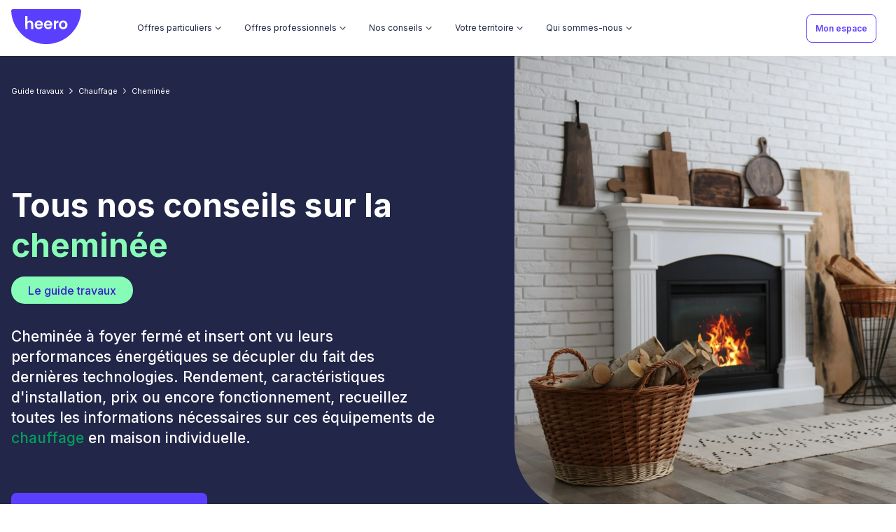

--- FILE ---
content_type: text/html
request_url: https://heero.fr/guide-travaux/chauffage/cheminee/
body_size: 32792
content:
<!DOCTYPE html><html><head><link rel="preconnect" href="https://fonts.gstatic.com"/><link rel="preload" href="https://static.ep-builder.com/products/fonts/georgia.css"/><link rel="stylesheet" href="/_next/static/css/gui.css?v=mcumvnk4wzutw4j4ali"/><link rel="stylesheet" href="/_next/static/css/style.css?v=mcumvnk4dpd9imj76vn"/><link rel="stylesheet" href="/_next/static/css/index.css?v=mcumvnk4ct6fa3w1h8h"/><link rel="apple-touch-icon" sizes="180x180" href="https://res.cloudinary.com/kadran/image/upload/v1622561231/Heero/Favicons/apple-touch-icon.png"/><link rel="icon" type="image/png" sizes="32x32" href="https://res.cloudinary.com/kadran/image/upload/v1622561231/Heero/Favicons/favicon-32x32.png"/><link rel="icon" type="image/png" sizes="16x16" href="https://res.cloudinary.com/kadran/image/upload/v1622561231/Heero/Favicons/favicon-16x16.png"/><link rel="mask-icon" href="https://res.cloudinary.com/kadran/image/upload/v1622561231/Heero/Favicons/safari-pinned-tab.svg" color="#5bbad5"/><link rel="shortcut icon" href="https://res.cloudinary.com/kadran/image/upload/v1622561231/Heero/Favicons/favicon.ico"/><link rel="preconnect" href="https://fonts.gstatic.com" crossorigin /><meta name="viewport" content="width=device-width"/><meta charSet="utf-8"/><title>Cheminée et insert : rendement, caractéristiques et prix</title><meta name="robots" content="index,follow"/><meta name="googlebot" content="index,follow"/><meta name="description" content="Toutes nos rubriques de conseils en rénovation dédiées à la sélection et à l&#x27;installation des cheminées à foyer fermé."/><meta name="twitter:card" content="summary_large_image"/><meta property="og:url" content="https://heero.fr/guide-travaux/chauffage/cheminee/"/><meta property="og:type" content="website"/><meta property="og:title" content="Cheminée et insert : rendement, caractéristiques et prix"/><meta property="og:description" content="Toutes nos rubriques de conseils en rénovation dédiées à la sélection et à l&#x27;installation des cheminées à foyer fermé."/><meta property="og:image" content="https://res.cloudinary.com/kadran/image/upload/v1658744562/Heero/PAA/Images%20cover/chauffage-cheminee-cover.png"/><meta property="og:locale" content="fr-FR"/><meta property="og:site_name" content="heero.fr"/><link rel="canonical" href="https://heero.fr/guide-travaux/chauffage/cheminee/"/><base href="/"/><meta name="next-head-count" content="16"/><link rel="preload" href="/_next/static/css/8417ebae37e71349.css" as="style"/><link rel="stylesheet" href="/_next/static/css/8417ebae37e71349.css" data-n-g=""/><noscript data-n-css=""></noscript><script defer="" nomodule="" src="/_next/static/chunks/polyfills-5cd94c89d3acac5f.js"></script><script src="/_next/static/chunks/webpack-17afcf9f2c41085d.js" defer=""></script><script src="/_next/static/chunks/framework-367f3d730b7e3165.js" defer=""></script><script src="/_next/static/chunks/main-78a1020710437c27.js" defer=""></script><script src="/_next/static/chunks/pages/_app-3abb62d959f17c22.js" defer=""></script><script src="/_next/static/chunks/pages/%5B...slug%5D-e9c2554825f14ae2.js" defer=""></script><script src="/_next/static/339/_buildManifest.js" defer=""></script><script src="/_next/static/339/_ssgManifest.js" defer=""></script><script src="/_next/static/339/_middlewareManifest.js" defer=""></script><style data-href="https://fonts.googleapis.com/css2?family=Inter:wght@100;200;300;400;500;600;700&display=swap">@font-face{font-family:'Inter';font-style:normal;font-weight:100;font-display:swap;src:url(https://fonts.gstatic.com/s/inter/v19/UcCO3FwrK3iLTeHuS_nVMrMxCp50SjIw2boKoduKmMEVuLyeMZs.woff) format('woff')}@font-face{font-family:'Inter';font-style:normal;font-weight:200;font-display:swap;src:url(https://fonts.gstatic.com/s/inter/v19/UcCO3FwrK3iLTeHuS_nVMrMxCp50SjIw2boKoduKmMEVuDyfMZs.woff) format('woff')}@font-face{font-family:'Inter';font-style:normal;font-weight:300;font-display:swap;src:url(https://fonts.gstatic.com/s/inter/v19/UcCO3FwrK3iLTeHuS_nVMrMxCp50SjIw2boKoduKmMEVuOKfMZs.woff) format('woff')}@font-face{font-family:'Inter';font-style:normal;font-weight:400;font-display:swap;src:url(https://fonts.gstatic.com/s/inter/v19/UcCO3FwrK3iLTeHuS_nVMrMxCp50SjIw2boKoduKmMEVuLyfMZs.woff) format('woff')}@font-face{font-family:'Inter';font-style:normal;font-weight:500;font-display:swap;src:url(https://fonts.gstatic.com/s/inter/v19/UcCO3FwrK3iLTeHuS_nVMrMxCp50SjIw2boKoduKmMEVuI6fMZs.woff) format('woff')}@font-face{font-family:'Inter';font-style:normal;font-weight:600;font-display:swap;src:url(https://fonts.gstatic.com/s/inter/v19/UcCO3FwrK3iLTeHuS_nVMrMxCp50SjIw2boKoduKmMEVuGKYMZs.woff) format('woff')}@font-face{font-family:'Inter';font-style:normal;font-weight:700;font-display:swap;src:url(https://fonts.gstatic.com/s/inter/v19/UcCO3FwrK3iLTeHuS_nVMrMxCp50SjIw2boKoduKmMEVuFuYMZs.woff) format('woff')}@font-face{font-family:'Inter';font-style:normal;font-weight:100;font-display:swap;src:url(https://fonts.gstatic.com/s/inter/v19/UcC73FwrK3iLTeHuS_nVMrMxCp50SjIa2JL7W0Q5n-wU.woff2) format('woff2');unicode-range:U+0460-052F,U+1C80-1C8A,U+20B4,U+2DE0-2DFF,U+A640-A69F,U+FE2E-FE2F}@font-face{font-family:'Inter';font-style:normal;font-weight:100;font-display:swap;src:url(https://fonts.gstatic.com/s/inter/v19/UcC73FwrK3iLTeHuS_nVMrMxCp50SjIa0ZL7W0Q5n-wU.woff2) format('woff2');unicode-range:U+0301,U+0400-045F,U+0490-0491,U+04B0-04B1,U+2116}@font-face{font-family:'Inter';font-style:normal;font-weight:100;font-display:swap;src:url(https://fonts.gstatic.com/s/inter/v19/UcC73FwrK3iLTeHuS_nVMrMxCp50SjIa2ZL7W0Q5n-wU.woff2) format('woff2');unicode-range:U+1F00-1FFF}@font-face{font-family:'Inter';font-style:normal;font-weight:100;font-display:swap;src:url(https://fonts.gstatic.com/s/inter/v19/UcC73FwrK3iLTeHuS_nVMrMxCp50SjIa1pL7W0Q5n-wU.woff2) format('woff2');unicode-range:U+0370-0377,U+037A-037F,U+0384-038A,U+038C,U+038E-03A1,U+03A3-03FF}@font-face{font-family:'Inter';font-style:normal;font-weight:100;font-display:swap;src:url(https://fonts.gstatic.com/s/inter/v19/UcC73FwrK3iLTeHuS_nVMrMxCp50SjIa2pL7W0Q5n-wU.woff2) format('woff2');unicode-range:U+0102-0103,U+0110-0111,U+0128-0129,U+0168-0169,U+01A0-01A1,U+01AF-01B0,U+0300-0301,U+0303-0304,U+0308-0309,U+0323,U+0329,U+1EA0-1EF9,U+20AB}@font-face{font-family:'Inter';font-style:normal;font-weight:100;font-display:swap;src:url(https://fonts.gstatic.com/s/inter/v19/UcC73FwrK3iLTeHuS_nVMrMxCp50SjIa25L7W0Q5n-wU.woff2) format('woff2');unicode-range:U+0100-02BA,U+02BD-02C5,U+02C7-02CC,U+02CE-02D7,U+02DD-02FF,U+0304,U+0308,U+0329,U+1D00-1DBF,U+1E00-1E9F,U+1EF2-1EFF,U+2020,U+20A0-20AB,U+20AD-20C0,U+2113,U+2C60-2C7F,U+A720-A7FF}@font-face{font-family:'Inter';font-style:normal;font-weight:100;font-display:swap;src:url(https://fonts.gstatic.com/s/inter/v19/UcC73FwrK3iLTeHuS_nVMrMxCp50SjIa1ZL7W0Q5nw.woff2) format('woff2');unicode-range:U+0000-00FF,U+0131,U+0152-0153,U+02BB-02BC,U+02C6,U+02DA,U+02DC,U+0304,U+0308,U+0329,U+2000-206F,U+20AC,U+2122,U+2191,U+2193,U+2212,U+2215,U+FEFF,U+FFFD}@font-face{font-family:'Inter';font-style:normal;font-weight:200;font-display:swap;src:url(https://fonts.gstatic.com/s/inter/v19/UcC73FwrK3iLTeHuS_nVMrMxCp50SjIa2JL7W0Q5n-wU.woff2) format('woff2');unicode-range:U+0460-052F,U+1C80-1C8A,U+20B4,U+2DE0-2DFF,U+A640-A69F,U+FE2E-FE2F}@font-face{font-family:'Inter';font-style:normal;font-weight:200;font-display:swap;src:url(https://fonts.gstatic.com/s/inter/v19/UcC73FwrK3iLTeHuS_nVMrMxCp50SjIa0ZL7W0Q5n-wU.woff2) format('woff2');unicode-range:U+0301,U+0400-045F,U+0490-0491,U+04B0-04B1,U+2116}@font-face{font-family:'Inter';font-style:normal;font-weight:200;font-display:swap;src:url(https://fonts.gstatic.com/s/inter/v19/UcC73FwrK3iLTeHuS_nVMrMxCp50SjIa2ZL7W0Q5n-wU.woff2) format('woff2');unicode-range:U+1F00-1FFF}@font-face{font-family:'Inter';font-style:normal;font-weight:200;font-display:swap;src:url(https://fonts.gstatic.com/s/inter/v19/UcC73FwrK3iLTeHuS_nVMrMxCp50SjIa1pL7W0Q5n-wU.woff2) format('woff2');unicode-range:U+0370-0377,U+037A-037F,U+0384-038A,U+038C,U+038E-03A1,U+03A3-03FF}@font-face{font-family:'Inter';font-style:normal;font-weight:200;font-display:swap;src:url(https://fonts.gstatic.com/s/inter/v19/UcC73FwrK3iLTeHuS_nVMrMxCp50SjIa2pL7W0Q5n-wU.woff2) format('woff2');unicode-range:U+0102-0103,U+0110-0111,U+0128-0129,U+0168-0169,U+01A0-01A1,U+01AF-01B0,U+0300-0301,U+0303-0304,U+0308-0309,U+0323,U+0329,U+1EA0-1EF9,U+20AB}@font-face{font-family:'Inter';font-style:normal;font-weight:200;font-display:swap;src:url(https://fonts.gstatic.com/s/inter/v19/UcC73FwrK3iLTeHuS_nVMrMxCp50SjIa25L7W0Q5n-wU.woff2) format('woff2');unicode-range:U+0100-02BA,U+02BD-02C5,U+02C7-02CC,U+02CE-02D7,U+02DD-02FF,U+0304,U+0308,U+0329,U+1D00-1DBF,U+1E00-1E9F,U+1EF2-1EFF,U+2020,U+20A0-20AB,U+20AD-20C0,U+2113,U+2C60-2C7F,U+A720-A7FF}@font-face{font-family:'Inter';font-style:normal;font-weight:200;font-display:swap;src:url(https://fonts.gstatic.com/s/inter/v19/UcC73FwrK3iLTeHuS_nVMrMxCp50SjIa1ZL7W0Q5nw.woff2) format('woff2');unicode-range:U+0000-00FF,U+0131,U+0152-0153,U+02BB-02BC,U+02C6,U+02DA,U+02DC,U+0304,U+0308,U+0329,U+2000-206F,U+20AC,U+2122,U+2191,U+2193,U+2212,U+2215,U+FEFF,U+FFFD}@font-face{font-family:'Inter';font-style:normal;font-weight:300;font-display:swap;src:url(https://fonts.gstatic.com/s/inter/v19/UcC73FwrK3iLTeHuS_nVMrMxCp50SjIa2JL7W0Q5n-wU.woff2) format('woff2');unicode-range:U+0460-052F,U+1C80-1C8A,U+20B4,U+2DE0-2DFF,U+A640-A69F,U+FE2E-FE2F}@font-face{font-family:'Inter';font-style:normal;font-weight:300;font-display:swap;src:url(https://fonts.gstatic.com/s/inter/v19/UcC73FwrK3iLTeHuS_nVMrMxCp50SjIa0ZL7W0Q5n-wU.woff2) format('woff2');unicode-range:U+0301,U+0400-045F,U+0490-0491,U+04B0-04B1,U+2116}@font-face{font-family:'Inter';font-style:normal;font-weight:300;font-display:swap;src:url(https://fonts.gstatic.com/s/inter/v19/UcC73FwrK3iLTeHuS_nVMrMxCp50SjIa2ZL7W0Q5n-wU.woff2) format('woff2');unicode-range:U+1F00-1FFF}@font-face{font-family:'Inter';font-style:normal;font-weight:300;font-display:swap;src:url(https://fonts.gstatic.com/s/inter/v19/UcC73FwrK3iLTeHuS_nVMrMxCp50SjIa1pL7W0Q5n-wU.woff2) format('woff2');unicode-range:U+0370-0377,U+037A-037F,U+0384-038A,U+038C,U+038E-03A1,U+03A3-03FF}@font-face{font-family:'Inter';font-style:normal;font-weight:300;font-display:swap;src:url(https://fonts.gstatic.com/s/inter/v19/UcC73FwrK3iLTeHuS_nVMrMxCp50SjIa2pL7W0Q5n-wU.woff2) format('woff2');unicode-range:U+0102-0103,U+0110-0111,U+0128-0129,U+0168-0169,U+01A0-01A1,U+01AF-01B0,U+0300-0301,U+0303-0304,U+0308-0309,U+0323,U+0329,U+1EA0-1EF9,U+20AB}@font-face{font-family:'Inter';font-style:normal;font-weight:300;font-display:swap;src:url(https://fonts.gstatic.com/s/inter/v19/UcC73FwrK3iLTeHuS_nVMrMxCp50SjIa25L7W0Q5n-wU.woff2) format('woff2');unicode-range:U+0100-02BA,U+02BD-02C5,U+02C7-02CC,U+02CE-02D7,U+02DD-02FF,U+0304,U+0308,U+0329,U+1D00-1DBF,U+1E00-1E9F,U+1EF2-1EFF,U+2020,U+20A0-20AB,U+20AD-20C0,U+2113,U+2C60-2C7F,U+A720-A7FF}@font-face{font-family:'Inter';font-style:normal;font-weight:300;font-display:swap;src:url(https://fonts.gstatic.com/s/inter/v19/UcC73FwrK3iLTeHuS_nVMrMxCp50SjIa1ZL7W0Q5nw.woff2) format('woff2');unicode-range:U+0000-00FF,U+0131,U+0152-0153,U+02BB-02BC,U+02C6,U+02DA,U+02DC,U+0304,U+0308,U+0329,U+2000-206F,U+20AC,U+2122,U+2191,U+2193,U+2212,U+2215,U+FEFF,U+FFFD}@font-face{font-family:'Inter';font-style:normal;font-weight:400;font-display:swap;src:url(https://fonts.gstatic.com/s/inter/v19/UcC73FwrK3iLTeHuS_nVMrMxCp50SjIa2JL7W0Q5n-wU.woff2) format('woff2');unicode-range:U+0460-052F,U+1C80-1C8A,U+20B4,U+2DE0-2DFF,U+A640-A69F,U+FE2E-FE2F}@font-face{font-family:'Inter';font-style:normal;font-weight:400;font-display:swap;src:url(https://fonts.gstatic.com/s/inter/v19/UcC73FwrK3iLTeHuS_nVMrMxCp50SjIa0ZL7W0Q5n-wU.woff2) format('woff2');unicode-range:U+0301,U+0400-045F,U+0490-0491,U+04B0-04B1,U+2116}@font-face{font-family:'Inter';font-style:normal;font-weight:400;font-display:swap;src:url(https://fonts.gstatic.com/s/inter/v19/UcC73FwrK3iLTeHuS_nVMrMxCp50SjIa2ZL7W0Q5n-wU.woff2) format('woff2');unicode-range:U+1F00-1FFF}@font-face{font-family:'Inter';font-style:normal;font-weight:400;font-display:swap;src:url(https://fonts.gstatic.com/s/inter/v19/UcC73FwrK3iLTeHuS_nVMrMxCp50SjIa1pL7W0Q5n-wU.woff2) format('woff2');unicode-range:U+0370-0377,U+037A-037F,U+0384-038A,U+038C,U+038E-03A1,U+03A3-03FF}@font-face{font-family:'Inter';font-style:normal;font-weight:400;font-display:swap;src:url(https://fonts.gstatic.com/s/inter/v19/UcC73FwrK3iLTeHuS_nVMrMxCp50SjIa2pL7W0Q5n-wU.woff2) format('woff2');unicode-range:U+0102-0103,U+0110-0111,U+0128-0129,U+0168-0169,U+01A0-01A1,U+01AF-01B0,U+0300-0301,U+0303-0304,U+0308-0309,U+0323,U+0329,U+1EA0-1EF9,U+20AB}@font-face{font-family:'Inter';font-style:normal;font-weight:400;font-display:swap;src:url(https://fonts.gstatic.com/s/inter/v19/UcC73FwrK3iLTeHuS_nVMrMxCp50SjIa25L7W0Q5n-wU.woff2) format('woff2');unicode-range:U+0100-02BA,U+02BD-02C5,U+02C7-02CC,U+02CE-02D7,U+02DD-02FF,U+0304,U+0308,U+0329,U+1D00-1DBF,U+1E00-1E9F,U+1EF2-1EFF,U+2020,U+20A0-20AB,U+20AD-20C0,U+2113,U+2C60-2C7F,U+A720-A7FF}@font-face{font-family:'Inter';font-style:normal;font-weight:400;font-display:swap;src:url(https://fonts.gstatic.com/s/inter/v19/UcC73FwrK3iLTeHuS_nVMrMxCp50SjIa1ZL7W0Q5nw.woff2) format('woff2');unicode-range:U+0000-00FF,U+0131,U+0152-0153,U+02BB-02BC,U+02C6,U+02DA,U+02DC,U+0304,U+0308,U+0329,U+2000-206F,U+20AC,U+2122,U+2191,U+2193,U+2212,U+2215,U+FEFF,U+FFFD}@font-face{font-family:'Inter';font-style:normal;font-weight:500;font-display:swap;src:url(https://fonts.gstatic.com/s/inter/v19/UcC73FwrK3iLTeHuS_nVMrMxCp50SjIa2JL7W0Q5n-wU.woff2) format('woff2');unicode-range:U+0460-052F,U+1C80-1C8A,U+20B4,U+2DE0-2DFF,U+A640-A69F,U+FE2E-FE2F}@font-face{font-family:'Inter';font-style:normal;font-weight:500;font-display:swap;src:url(https://fonts.gstatic.com/s/inter/v19/UcC73FwrK3iLTeHuS_nVMrMxCp50SjIa0ZL7W0Q5n-wU.woff2) format('woff2');unicode-range:U+0301,U+0400-045F,U+0490-0491,U+04B0-04B1,U+2116}@font-face{font-family:'Inter';font-style:normal;font-weight:500;font-display:swap;src:url(https://fonts.gstatic.com/s/inter/v19/UcC73FwrK3iLTeHuS_nVMrMxCp50SjIa2ZL7W0Q5n-wU.woff2) format('woff2');unicode-range:U+1F00-1FFF}@font-face{font-family:'Inter';font-style:normal;font-weight:500;font-display:swap;src:url(https://fonts.gstatic.com/s/inter/v19/UcC73FwrK3iLTeHuS_nVMrMxCp50SjIa1pL7W0Q5n-wU.woff2) format('woff2');unicode-range:U+0370-0377,U+037A-037F,U+0384-038A,U+038C,U+038E-03A1,U+03A3-03FF}@font-face{font-family:'Inter';font-style:normal;font-weight:500;font-display:swap;src:url(https://fonts.gstatic.com/s/inter/v19/UcC73FwrK3iLTeHuS_nVMrMxCp50SjIa2pL7W0Q5n-wU.woff2) format('woff2');unicode-range:U+0102-0103,U+0110-0111,U+0128-0129,U+0168-0169,U+01A0-01A1,U+01AF-01B0,U+0300-0301,U+0303-0304,U+0308-0309,U+0323,U+0329,U+1EA0-1EF9,U+20AB}@font-face{font-family:'Inter';font-style:normal;font-weight:500;font-display:swap;src:url(https://fonts.gstatic.com/s/inter/v19/UcC73FwrK3iLTeHuS_nVMrMxCp50SjIa25L7W0Q5n-wU.woff2) format('woff2');unicode-range:U+0100-02BA,U+02BD-02C5,U+02C7-02CC,U+02CE-02D7,U+02DD-02FF,U+0304,U+0308,U+0329,U+1D00-1DBF,U+1E00-1E9F,U+1EF2-1EFF,U+2020,U+20A0-20AB,U+20AD-20C0,U+2113,U+2C60-2C7F,U+A720-A7FF}@font-face{font-family:'Inter';font-style:normal;font-weight:500;font-display:swap;src:url(https://fonts.gstatic.com/s/inter/v19/UcC73FwrK3iLTeHuS_nVMrMxCp50SjIa1ZL7W0Q5nw.woff2) format('woff2');unicode-range:U+0000-00FF,U+0131,U+0152-0153,U+02BB-02BC,U+02C6,U+02DA,U+02DC,U+0304,U+0308,U+0329,U+2000-206F,U+20AC,U+2122,U+2191,U+2193,U+2212,U+2215,U+FEFF,U+FFFD}@font-face{font-family:'Inter';font-style:normal;font-weight:600;font-display:swap;src:url(https://fonts.gstatic.com/s/inter/v19/UcC73FwrK3iLTeHuS_nVMrMxCp50SjIa2JL7W0Q5n-wU.woff2) format('woff2');unicode-range:U+0460-052F,U+1C80-1C8A,U+20B4,U+2DE0-2DFF,U+A640-A69F,U+FE2E-FE2F}@font-face{font-family:'Inter';font-style:normal;font-weight:600;font-display:swap;src:url(https://fonts.gstatic.com/s/inter/v19/UcC73FwrK3iLTeHuS_nVMrMxCp50SjIa0ZL7W0Q5n-wU.woff2) format('woff2');unicode-range:U+0301,U+0400-045F,U+0490-0491,U+04B0-04B1,U+2116}@font-face{font-family:'Inter';font-style:normal;font-weight:600;font-display:swap;src:url(https://fonts.gstatic.com/s/inter/v19/UcC73FwrK3iLTeHuS_nVMrMxCp50SjIa2ZL7W0Q5n-wU.woff2) format('woff2');unicode-range:U+1F00-1FFF}@font-face{font-family:'Inter';font-style:normal;font-weight:600;font-display:swap;src:url(https://fonts.gstatic.com/s/inter/v19/UcC73FwrK3iLTeHuS_nVMrMxCp50SjIa1pL7W0Q5n-wU.woff2) format('woff2');unicode-range:U+0370-0377,U+037A-037F,U+0384-038A,U+038C,U+038E-03A1,U+03A3-03FF}@font-face{font-family:'Inter';font-style:normal;font-weight:600;font-display:swap;src:url(https://fonts.gstatic.com/s/inter/v19/UcC73FwrK3iLTeHuS_nVMrMxCp50SjIa2pL7W0Q5n-wU.woff2) format('woff2');unicode-range:U+0102-0103,U+0110-0111,U+0128-0129,U+0168-0169,U+01A0-01A1,U+01AF-01B0,U+0300-0301,U+0303-0304,U+0308-0309,U+0323,U+0329,U+1EA0-1EF9,U+20AB}@font-face{font-family:'Inter';font-style:normal;font-weight:600;font-display:swap;src:url(https://fonts.gstatic.com/s/inter/v19/UcC73FwrK3iLTeHuS_nVMrMxCp50SjIa25L7W0Q5n-wU.woff2) format('woff2');unicode-range:U+0100-02BA,U+02BD-02C5,U+02C7-02CC,U+02CE-02D7,U+02DD-02FF,U+0304,U+0308,U+0329,U+1D00-1DBF,U+1E00-1E9F,U+1EF2-1EFF,U+2020,U+20A0-20AB,U+20AD-20C0,U+2113,U+2C60-2C7F,U+A720-A7FF}@font-face{font-family:'Inter';font-style:normal;font-weight:600;font-display:swap;src:url(https://fonts.gstatic.com/s/inter/v19/UcC73FwrK3iLTeHuS_nVMrMxCp50SjIa1ZL7W0Q5nw.woff2) format('woff2');unicode-range:U+0000-00FF,U+0131,U+0152-0153,U+02BB-02BC,U+02C6,U+02DA,U+02DC,U+0304,U+0308,U+0329,U+2000-206F,U+20AC,U+2122,U+2191,U+2193,U+2212,U+2215,U+FEFF,U+FFFD}@font-face{font-family:'Inter';font-style:normal;font-weight:700;font-display:swap;src:url(https://fonts.gstatic.com/s/inter/v19/UcC73FwrK3iLTeHuS_nVMrMxCp50SjIa2JL7W0Q5n-wU.woff2) format('woff2');unicode-range:U+0460-052F,U+1C80-1C8A,U+20B4,U+2DE0-2DFF,U+A640-A69F,U+FE2E-FE2F}@font-face{font-family:'Inter';font-style:normal;font-weight:700;font-display:swap;src:url(https://fonts.gstatic.com/s/inter/v19/UcC73FwrK3iLTeHuS_nVMrMxCp50SjIa0ZL7W0Q5n-wU.woff2) format('woff2');unicode-range:U+0301,U+0400-045F,U+0490-0491,U+04B0-04B1,U+2116}@font-face{font-family:'Inter';font-style:normal;font-weight:700;font-display:swap;src:url(https://fonts.gstatic.com/s/inter/v19/UcC73FwrK3iLTeHuS_nVMrMxCp50SjIa2ZL7W0Q5n-wU.woff2) format('woff2');unicode-range:U+1F00-1FFF}@font-face{font-family:'Inter';font-style:normal;font-weight:700;font-display:swap;src:url(https://fonts.gstatic.com/s/inter/v19/UcC73FwrK3iLTeHuS_nVMrMxCp50SjIa1pL7W0Q5n-wU.woff2) format('woff2');unicode-range:U+0370-0377,U+037A-037F,U+0384-038A,U+038C,U+038E-03A1,U+03A3-03FF}@font-face{font-family:'Inter';font-style:normal;font-weight:700;font-display:swap;src:url(https://fonts.gstatic.com/s/inter/v19/UcC73FwrK3iLTeHuS_nVMrMxCp50SjIa2pL7W0Q5n-wU.woff2) format('woff2');unicode-range:U+0102-0103,U+0110-0111,U+0128-0129,U+0168-0169,U+01A0-01A1,U+01AF-01B0,U+0300-0301,U+0303-0304,U+0308-0309,U+0323,U+0329,U+1EA0-1EF9,U+20AB}@font-face{font-family:'Inter';font-style:normal;font-weight:700;font-display:swap;src:url(https://fonts.gstatic.com/s/inter/v19/UcC73FwrK3iLTeHuS_nVMrMxCp50SjIa25L7W0Q5n-wU.woff2) format('woff2');unicode-range:U+0100-02BA,U+02BD-02C5,U+02C7-02CC,U+02CE-02D7,U+02DD-02FF,U+0304,U+0308,U+0329,U+1D00-1DBF,U+1E00-1E9F,U+1EF2-1EFF,U+2020,U+20A0-20AB,U+20AD-20C0,U+2113,U+2C60-2C7F,U+A720-A7FF}@font-face{font-family:'Inter';font-style:normal;font-weight:700;font-display:swap;src:url(https://fonts.gstatic.com/s/inter/v19/UcC73FwrK3iLTeHuS_nVMrMxCp50SjIa1ZL7W0Q5nw.woff2) format('woff2');unicode-range:U+0000-00FF,U+0131,U+0152-0153,U+02BB-02BC,U+02C6,U+02DA,U+02DC,U+0304,U+0308,U+0329,U+2000-206F,U+20AC,U+2122,U+2191,U+2193,U+2212,U+2215,U+FEFF,U+FFFD}</style></head><body><div id="__next" data-reactroot=""><div style="opacity:0;transition:100ms"><wc-notification position="top-right"></wc-notification><div class="guide-travaux"><header class="header header--lighten"><wc-header isdarken="false" iconmenuposition="left" iconmenusrc="https://res.cloudinary.com/kadran/image/upload/v1644313486/Heero/burger_menu.svg" iconclosesrc="https://res.cloudinary.com/kadran/image/upload/v1644313492/Heero/close.svg"><div slot="desktop-navbar-left"><div class="header__container"><div class="header__logo"><a class=" " href="/"><wc-icon src="https://res.cloudinary.com/kadran/image/upload/v1670324883/Heero/logo_heero.svg" width="105" height="53" fill="primary"></wc-icon></a></div><nav class="header__menu hidden-md-down"><div class="header-dropdown"><div class="header-dropdown__trigger"><p>Offres particuliers</p><div class="header-dropdown__icon"><wc-icon src="https://static.ep-builder.com/products/maxeem-proprietaire/arrow_down.svg"></wc-icon></div><div class="header-dropdown__marker"><wc-icon src="https://static.ep-builder.com/products/maxeem-proprietaire/marker_lined.svg"></wc-icon></div></div><div class="header-dropdown__dropdown"><div class="header-dropdown-items"><div class="hidden-lg-down header-dropdown-items__container ep-container center-block row"><div class="offset-1 col-3 ep-padding-vertical-5xl ep-padding-right-6xl"><div class="header-dropdown-items__icon"><wc-icon style="width:18px;height:18px" src="https://res.cloudinary.com/kadran/image/upload/v1641377454/Heero/bulle-verte.svg"></wc-icon></div><div class="header-dropdown-items__info"><p class="header-dropdown-items__title">Nos services</p><p class="header-dropdown-items__description">Heero combine technologie et bon sens pour vous donner le meilleur ! Concrétisez votre projet de rénovation énergétique grâce à des services astucieux et utiles.</p><div class="header-dropdown-items__link"></div></div></div><div class="col-8 row ep-padding-vertical-4xl ep-padding-left-xl"><div class="column col-6 ep-no-padding"><div class="column__body"><div class="nav-item"><a class=" " href="https://app.heero.fr/mes-services/prime-energie"><div class="item "><p class="item__title ">Estimer et obtenir mes aides financières</p><div class="rich-content item__subtitle"><p>Heero calcule le montant exact de vos primes et se charge de toutes les formalités liées à leur versement. Obtenez facilement vos Certificats d’Economie d’Energie et MaPrimeRénov’ en remboursement de vos travaux.</p></div></div></a></div></div></div><div class="column col-6 ep-no-padding"><div class="column__body"><div class="nav-item"><a class=" " href="/financer/"><div class="item "><p class="item__title ">Financer mon reste à charge</p><div class="rich-content item__subtitle"><p>Heero s’associe avec Financo pour vous permettre de financer 100 % de vos travaux. N’avancez plus de reste à charge : empruntez entre 4 000 et 75 000 à taux fixe, en bénéficiant de modalités de remboursement flexibles et sans frais de dossier.</p></div></div></a></div></div></div></div></div><div class="hidden-xl header-dropdown-items-mobile"><div><div class="header-dropdown-items-mobile__item"><div class="nav-link"><a rel="" target="_self" class=" " href="https://app.heero.fr/mes-services/prime-energie"><span class="">Estimer et obtenir mes aides financières</span></a></div></div></div><div><div class="header-dropdown-items-mobile__item"><div class="nav-link"><a rel="" target="_self" class=" " href="/financer/"><span class="">Financer mon reste à charge</span></a></div></div></div></div></div></div></div><div class="header-dropdown"><div class="header-dropdown__trigger"><p>Offres professionnels</p><div class="header-dropdown__icon"><wc-icon src="https://static.ep-builder.com/products/maxeem-proprietaire/arrow_down.svg"></wc-icon></div><div class="header-dropdown__marker"><wc-icon src="https://static.ep-builder.com/products/maxeem-proprietaire/marker_lined.svg"></wc-icon></div></div><div class="header-dropdown__dropdown"><div class="header-dropdown-items"><div class="hidden-lg-down header-dropdown-items__container ep-container center-block row"><div class="offset-1 col-3 ep-padding-vertical-5xl ep-padding-right-6xl"><div class="header-dropdown-items__icon"><wc-icon style="width:18px;height:18px" src="https://res.cloudinary.com/kadran/image/upload/v1641377454/Heero/bulle-verte.svg"></wc-icon></div><div class="header-dropdown-items__info"><p class="header-dropdown-items__title">Nos offres professionnels</p><p class="header-dropdown-items__description">En tant qu’expert du financement travaux pour les pros, Heero vous accompagne dans la gestion des primes et le pilotage de vos dossiers clients. Un gain de temps non négligeable, un bénéfice accru !</p><div class="header-dropdown-items__link"></div></div></div><div class="col-8 row ep-padding-vertical-4xl ep-padding-left-xl"><div class="column col-6 ep-no-padding"><div class="column__body"><div class="nav-item"><a class=" " href="/offre-professionnels/"><div class="item "><p class="item__title ">Pourquoi devenir partenaire Heero ?</p><div class="rich-content item__subtitle"><p>Rejoindre notre écosystème, c’est permettre à vos clients d’activer plus facilement leur projet de rénovation et les fidéliser, sans charge supplémentaire. Obtenez les services digitaux qui vous manquaient pour convertir durablement vos clients !</p></div></div></a></div></div></div><div class="column col-6 ep-no-padding"><div class="column__body"><div class="nav-item"><a class=" " href="/nos-partenaires/"><div class="item "><p class="item__title ">Nos Partenaires</p><div class="rich-content item__subtitle"><p>Acteurs de l’immobilier ou du BTP, ils forment aujourd’hui une communauté forte de +200 partenaires prescripteurs, proposant Heero à leurs clients. Rejoignez-les !</p></div></div></a></div></div></div></div></div><div class="hidden-xl header-dropdown-items-mobile"><div><div class="header-dropdown-items-mobile__item"><div class="nav-link"><a rel="" target="_self" class=" " href="/offre-professionnels/"><span class="">Pourquoi devenir partenaire Heero ?</span></a></div></div></div><div><div class="header-dropdown-items-mobile__item"><div class="nav-link"><a rel="" target="_self" class=" " href="/nos-partenaires/"><span class="">Nos Partenaires</span></a></div></div></div></div></div></div></div><div class="header-dropdown"><div class="header-dropdown__trigger"><p>Nos conseils</p><div class="header-dropdown__icon"><wc-icon src="https://static.ep-builder.com/products/maxeem-proprietaire/arrow_down.svg"></wc-icon></div><div class="header-dropdown__marker"><wc-icon src="https://static.ep-builder.com/products/maxeem-proprietaire/marker_lined.svg"></wc-icon></div></div><div class="header-dropdown__dropdown"><div class="header-dropdown-items"><div class="hidden-lg-down header-dropdown-items__container ep-container center-block row"><div class="offset-1 col-3 ep-padding-vertical-5xl ep-padding-right-6xl"><div class="header-dropdown-items__icon"><wc-icon style="width:18px;height:18px" src="https://res.cloudinary.com/kadran/image/upload/v1641377454/Heero/bulle-verte.svg"></wc-icon></div><div class="header-dropdown-items__info"><p class="header-dropdown-items__title">Nos conseils</p><p class="header-dropdown-items__description">Estimer et financer vos travaux (aides financières, prêts, etc.), choisir les bons pros et les bons équipements, mener votre chantier puis le valoriser... Retrouvez ici tous les conseils pour réussir votre rénovation énergétique.</p><div class="header-dropdown-items__link"></div></div></div><div class="col-8 row ep-padding-vertical-4xl ep-padding-left-xl"><div class="column col-6 ep-no-padding"><div class="column__body"><div class="nav-list"><p class="h5 nav-list__title">Financer ses travaux en 2024</p><div class="nav-list__items"><div class="nav-link"><a rel="" target="_self" class=" " href="/prime-eco-energie/"><div class="nav-link__icon"><wc-icon style="width:20px;height:9px" src="https://res.cloudinary.com/kadran/image/upload/v1657013979/Heero/chevron-right.svg"></wc-icon></div><span class="">Prime énergie</span></a></div><div class="nav-link"><a rel="" target="_self" class=" " href="/prime-eco-energie/maprimerenov/"><div class="nav-link__icon"><wc-icon style="width:20px;height:9px" src="https://res.cloudinary.com/kadran/image/upload/v1657013979/Heero/chevron-right.svg"></wc-icon></div><span class="">MaPrimeRénov&#x27;</span></a></div><div class="nav-link"><a rel="" target="_self" class=" " href="/prime-eco-energie/cee/"><div class="nav-link__icon"><wc-icon style="width:20px;height:9px" src="https://res.cloudinary.com/kadran/image/upload/v1657013979/Heero/chevron-right.svg"></wc-icon></div><span class="">Prime CEE</span></a></div><div class="nav-link"><a rel="" target="_self" class=" " href="/guide-travaux/financement-travaux/"><div class="nav-link__icon"><wc-icon style="width:20px;height:9px" src="https://res.cloudinary.com/kadran/image/upload/v1657013979/Heero/chevron-right.svg"></wc-icon></div><span class="">Tous les conseils en financement travaux</span></a></div></div></div><div class="nav-list"><p class="h5 nav-list__title">Faire des économies d’énergie</p><div class="nav-list__items"><div class="nav-link"><a rel="" target="_self" class=" " href="/guide-travaux/economie-energie/"><div class="nav-link__icon"><wc-icon style="width:20px;height:9px" src="https://res.cloudinary.com/kadran/image/upload/v1657013979/Heero/chevron-right.svg"></wc-icon></div><span class="">Guide des économies d&#x27;énergie</span></a></div><div class="nav-link"><a rel="" target="_self" class=" " href="/prime-eco-energie/performance/"><div class="nav-link__icon"><wc-icon style="width:20px;height:9px" src="https://res.cloudinary.com/kadran/image/upload/v1657013979/Heero/chevron-right.svg"></wc-icon></div><span class="">Guide DPE et audit énergétique</span></a></div></div></div></div></div><div class="column col-6 ep-no-padding"><div class="column__body"><div class="nav-list"><p class="h5 nav-list__title">Obtenir des conseils travaux</p><div class="nav-list__items"><div class="nav-link"><a rel="" target="_self" class=" " href="/guide-travaux/isolation/"><div class="nav-link__icon"><wc-icon style="width:20px;height:9px" src="https://res.cloudinary.com/kadran/image/upload/v1657013979/Heero/chevron-right.svg"></wc-icon></div><span class="">Isolation</span></a></div><div class="nav-link"><a rel="" target="_self" class=" " href="/guide-travaux/chauffage/"><div class="nav-link__icon"><wc-icon style="width:20px;height:9px" src="https://res.cloudinary.com/kadran/image/upload/v1657013979/Heero/chevron-right.svg"></wc-icon></div><span class="">Chauffage</span></a></div><div class="nav-link"><a rel="" target="_self" class=" " href="/pompe-a-chaleur/"><div class="nav-link__icon"><wc-icon style="width:20px;height:9px" src="https://res.cloudinary.com/kadran/image/upload/v1657013979/Heero/chevron-right.svg"></wc-icon></div><span class="">Pompe à chaleur</span></a></div><div class="nav-link"><a rel="" target="_self" class=" " href="/guide-travaux/chauffe-eau/"><div class="nav-link__icon"><wc-icon style="width:20px;height:9px" src="https://res.cloudinary.com/kadran/image/upload/v1657013979/Heero/chevron-right.svg"></wc-icon></div><span class="">Chauffe-eau</span></a></div><div class="nav-link"><a rel="" target="_self" class=" " href="/guide-travaux/ventilation/"><div class="nav-link__icon"><wc-icon style="width:20px;height:9px" src="https://res.cloudinary.com/kadran/image/upload/v1657013979/Heero/chevron-right.svg"></wc-icon></div><span class="">Ventilation</span></a></div><div class="nav-link"><a rel="" target="_self" class=" " href="/prime-eco-energie/renovation-globale/"><div class="nav-link__icon"><wc-icon style="width:20px;height:9px" src="https://res.cloudinary.com/kadran/image/upload/v1657013979/Heero/chevron-right.svg"></wc-icon></div><span class="">Rénovation globale</span></a></div><div class="nav-link"><a rel="" target="_self" class=" " href="/guide-travaux/conseils-renovation/"><div class="nav-link__icon"><wc-icon style="width:20px;height:9px" src="https://res.cloudinary.com/kadran/image/upload/v1657013979/Heero/chevron-right.svg"></wc-icon></div><span class="">Tous les conseils en rénovation</span></a></div><div class="nav-link"><a rel="" target="_self" class=" " href="/prime-eco-energie/cee/comparatif/"><div class="nav-link__icon"><wc-icon style="width:20px;height:9px" src="https://res.cloudinary.com/kadran/image/upload/v1657013979/Heero/chevron-right.svg"></wc-icon></div><span class="">Comparatif des primes CEE</span></a></div></div></div></div></div></div></div><div class="hidden-xl header-dropdown-items-mobile"><div><div class="header-dropdown-items-mobile__item"><div class="nav-link"><a rel="" target="_self" class=" " href="/prime-eco-energie/"><div class="nav-link__icon"><wc-icon style="width:20px;height:9px" src="https://res.cloudinary.com/kadran/image/upload/v1657013979/Heero/chevron-right.svg"></wc-icon></div><span class="">Prime énergie</span></a></div></div><div class="header-dropdown-items-mobile__item"><div class="nav-link"><a rel="" target="_self" class=" " href="/prime-eco-energie/maprimerenov/"><div class="nav-link__icon"><wc-icon style="width:20px;height:9px" src="https://res.cloudinary.com/kadran/image/upload/v1657013979/Heero/chevron-right.svg"></wc-icon></div><span class="">MaPrimeRénov&#x27;</span></a></div></div><div class="header-dropdown-items-mobile__item"><div class="nav-link"><a rel="" target="_self" class=" " href="/prime-eco-energie/cee/"><div class="nav-link__icon"><wc-icon style="width:20px;height:9px" src="https://res.cloudinary.com/kadran/image/upload/v1657013979/Heero/chevron-right.svg"></wc-icon></div><span class="">Prime CEE</span></a></div></div><div class="header-dropdown-items-mobile__item"><div class="nav-link"><a rel="" target="_self" class=" " href="/guide-travaux/financement-travaux/"><div class="nav-link__icon"><wc-icon style="width:20px;height:9px" src="https://res.cloudinary.com/kadran/image/upload/v1657013979/Heero/chevron-right.svg"></wc-icon></div><span class="">Tous les conseils en financement travaux</span></a></div></div><div class="header-dropdown-items-mobile__item"><div class="nav-link"><a rel="" target="_self" class=" " href="/guide-travaux/economie-energie/"><div class="nav-link__icon"><wc-icon style="width:20px;height:9px" src="https://res.cloudinary.com/kadran/image/upload/v1657013979/Heero/chevron-right.svg"></wc-icon></div><span class="">Guide des économies d&#x27;énergie</span></a></div></div><div class="header-dropdown-items-mobile__item"><div class="nav-link"><a rel="" target="_self" class=" " href="/prime-eco-energie/performance/"><div class="nav-link__icon"><wc-icon style="width:20px;height:9px" src="https://res.cloudinary.com/kadran/image/upload/v1657013979/Heero/chevron-right.svg"></wc-icon></div><span class="">Guide DPE et audit énergétique</span></a></div></div></div><div><div class="header-dropdown-items-mobile__item"><div class="nav-link"><a rel="" target="_self" class=" " href="/guide-travaux/isolation/"><div class="nav-link__icon"><wc-icon style="width:20px;height:9px" src="https://res.cloudinary.com/kadran/image/upload/v1657013979/Heero/chevron-right.svg"></wc-icon></div><span class="">Isolation</span></a></div></div><div class="header-dropdown-items-mobile__item"><div class="nav-link"><a rel="" target="_self" class=" " href="/guide-travaux/chauffage/"><div class="nav-link__icon"><wc-icon style="width:20px;height:9px" src="https://res.cloudinary.com/kadran/image/upload/v1657013979/Heero/chevron-right.svg"></wc-icon></div><span class="">Chauffage</span></a></div></div><div class="header-dropdown-items-mobile__item"><div class="nav-link"><a rel="" target="_self" class=" " href="/pompe-a-chaleur/"><div class="nav-link__icon"><wc-icon style="width:20px;height:9px" src="https://res.cloudinary.com/kadran/image/upload/v1657013979/Heero/chevron-right.svg"></wc-icon></div><span class="">Pompe à chaleur</span></a></div></div><div class="header-dropdown-items-mobile__item"><div class="nav-link"><a rel="" target="_self" class=" " href="/guide-travaux/chauffe-eau/"><div class="nav-link__icon"><wc-icon style="width:20px;height:9px" src="https://res.cloudinary.com/kadran/image/upload/v1657013979/Heero/chevron-right.svg"></wc-icon></div><span class="">Chauffe-eau</span></a></div></div><div class="header-dropdown-items-mobile__item"><div class="nav-link"><a rel="" target="_self" class=" " href="/guide-travaux/ventilation/"><div class="nav-link__icon"><wc-icon style="width:20px;height:9px" src="https://res.cloudinary.com/kadran/image/upload/v1657013979/Heero/chevron-right.svg"></wc-icon></div><span class="">Ventilation</span></a></div></div><div class="header-dropdown-items-mobile__item"><div class="nav-link"><a rel="" target="_self" class=" " href="/prime-eco-energie/renovation-globale/"><div class="nav-link__icon"><wc-icon style="width:20px;height:9px" src="https://res.cloudinary.com/kadran/image/upload/v1657013979/Heero/chevron-right.svg"></wc-icon></div><span class="">Rénovation globale</span></a></div></div><div class="header-dropdown-items-mobile__item"><div class="nav-link"><a rel="" target="_self" class=" " href="/guide-travaux/conseils-renovation/"><div class="nav-link__icon"><wc-icon style="width:20px;height:9px" src="https://res.cloudinary.com/kadran/image/upload/v1657013979/Heero/chevron-right.svg"></wc-icon></div><span class="">Tous les conseils en rénovation</span></a></div></div><div class="header-dropdown-items-mobile__item"><div class="nav-link"><a rel="" target="_self" class=" " href="/prime-eco-energie/cee/comparatif/"><div class="nav-link__icon"><wc-icon style="width:20px;height:9px" src="https://res.cloudinary.com/kadran/image/upload/v1657013979/Heero/chevron-right.svg"></wc-icon></div><span class="">Comparatif des primes CEE</span></a></div></div></div></div></div></div></div><div class="header-dropdown"><div class="header-dropdown__trigger"><p>Votre territoire</p><div class="header-dropdown__icon"><wc-icon src="https://static.ep-builder.com/products/maxeem-proprietaire/arrow_down.svg"></wc-icon></div><div class="header-dropdown__marker"><wc-icon src="https://static.ep-builder.com/products/maxeem-proprietaire/marker_lined.svg"></wc-icon></div></div><div class="header-dropdown__dropdown"><div class="header-dropdown-items"><div class="hidden-lg-down header-dropdown-items__container ep-container center-block row"><div class="offset-1 col-3 ep-padding-vertical-5xl ep-padding-right-6xl"><div class="header-dropdown-items__icon"><wc-icon style="width:18px;height:18px" src="https://res.cloudinary.com/kadran/image/upload/v1641377454/Heero/bulle-verte.svg"></wc-icon></div><div class="header-dropdown-items__info"><p class="header-dropdown-items__title">La rénovation énergétique en France</p><p class="header-dropdown-items__description">heero donne accès aux statistiques clés en lien avec la rénovation énergétique des différents territoires afin de contribuer à l’enjeu de rénovation.</p><div class="header-dropdown-items__link"><a rel="" target="_self" class="button__link  " href="/france/"><wc-button text="La rénovation énergétique en France" appearance="contained" disabled="false" type="button" color="primary" size="medium" block="false"></wc-button></a></div></div></div><div class="col-8 row ep-padding-vertical-4xl ep-padding-left-xl"><div class="column col-6 ep-no-padding"><div class="column__body"><div class="nav-list"><p class="h5 nav-list__title">La rénovation au cœur de vos régions</p><div class="nav-list__items"><div class="nav-link"><a rel="" target="_self" class=" " href="/france/auvergne-rhone-alpes/"><div class="nav-link__icon"><wc-icon style="width:20px;height:9px" src="https://res.cloudinary.com/kadran/image/upload/v1657013979/Heero/chevron-right.svg"></wc-icon></div><span class="">Auvergne-Rhône-Alpes</span></a></div><div class="nav-link"><a rel="" target="_self" class=" " href="/france/bourgogne-franche-comte/"><div class="nav-link__icon"><wc-icon style="width:20px;height:9px" src="https://res.cloudinary.com/kadran/image/upload/v1657013979/Heero/chevron-right.svg"></wc-icon></div><span class="">Bourgogne-Franche-Comté</span></a></div><div class="nav-link"><a rel="" target="_self" class=" " href="/france/bretagne/"><div class="nav-link__icon"><wc-icon style="width:20px;height:9px" src="https://res.cloudinary.com/kadran/image/upload/v1657013979/Heero/chevron-right.svg"></wc-icon></div><span class="">Bretagne</span></a></div><div class="nav-link"><a rel="" target="_self" class=" " href="/france/centre-val-de-loire/"><div class="nav-link__icon"><wc-icon style="width:20px;height:9px" src="https://res.cloudinary.com/kadran/image/upload/v1657013979/Heero/chevron-right.svg"></wc-icon></div><span class="">Centre-Val de Loire</span></a></div><div class="nav-link"><a rel="" target="_self" class=" " href="/france/corse/"><div class="nav-link__icon"><wc-icon style="width:20px;height:9px" src="https://res.cloudinary.com/kadran/image/upload/v1657013979/Heero/chevron-right.svg"></wc-icon></div><span class="">Corse</span></a></div><div class="nav-link"><a rel="" target="_self" class=" " href="/france/grand-est/"><div class="nav-link__icon"><wc-icon style="width:20px;height:9px" src="https://res.cloudinary.com/kadran/image/upload/v1657013979/Heero/chevron-right.svg"></wc-icon></div><span class="">Grand Est</span></a></div><div class="nav-link"><a rel="" target="_self" class=" " href="/france/hauts-de-france/"><div class="nav-link__icon"><wc-icon style="width:20px;height:9px" src="https://res.cloudinary.com/kadran/image/upload/v1657013979/Heero/chevron-right.svg"></wc-icon></div><span class="">Hauts-de-France</span></a></div><div class="nav-link"><a rel="" target="_self" class=" " href="/france/ile-de-france/"><div class="nav-link__icon"><wc-icon style="width:20px;height:9px" src="https://res.cloudinary.com/kadran/image/upload/v1657013979/Heero/chevron-right.svg"></wc-icon></div><span class="">Île-de-France</span></a></div></div></div></div></div><div class="column col-6 ep-no-padding ep-padding-top-base"><div class="column__body"><div class="nav-list"><p class="h5 nav-list__title"></p><div class="nav-list__items"><div class="nav-link"><a rel="" target="_self" class=" " href="/france/normandie/"><div class="nav-link__icon"><wc-icon style="width:20px;height:9px" src="https://res.cloudinary.com/kadran/image/upload/v1657013979/Heero/chevron-right.svg"></wc-icon></div><span class="">Normandie</span></a></div><div class="nav-link"><a rel="" target="_self" class=" " href="/france/nouvelle-aquitaine/"><div class="nav-link__icon"><wc-icon style="width:20px;height:9px" src="https://res.cloudinary.com/kadran/image/upload/v1657013979/Heero/chevron-right.svg"></wc-icon></div><span class="">Nouvelle-Aquitaine</span></a></div><div class="nav-link"><a rel="" target="_self" class=" " href="/france/occitanie/"><div class="nav-link__icon"><wc-icon style="width:20px;height:9px" src="https://res.cloudinary.com/kadran/image/upload/v1657013979/Heero/chevron-right.svg"></wc-icon></div><span class="">Occitanie</span></a></div><div class="nav-link"><a rel="" target="_self" class=" " href="/france/pays-de-la-loire/"><div class="nav-link__icon"><wc-icon style="width:20px;height:9px" src="https://res.cloudinary.com/kadran/image/upload/v1657013979/Heero/chevron-right.svg"></wc-icon></div><span class="">Pays de la Loire</span></a></div><div class="nav-link"><a rel="" target="_self" class=" " href="/france/provence-alpes-cote-d-azur/"><div class="nav-link__icon"><wc-icon style="width:20px;height:9px" src="https://res.cloudinary.com/kadran/image/upload/v1657013979/Heero/chevron-right.svg"></wc-icon></div><span class="">Provence-Alpes-Côte d’Azur</span></a></div></div></div></div></div></div></div><div class="hidden-xl header-dropdown-items-mobile"><div class="header-dropdown-items-mobile__item"><div class="nav-link"><a rel="" target="_self" class=" " href="/france/"><span class="">La rénovation énergétique en France</span></a></div></div><div><div class="header-dropdown-items-mobile__item"><div class="nav-link"><a rel="" target="_self" class=" " href="/france/auvergne-rhone-alpes/"><div class="nav-link__icon"><wc-icon style="width:20px;height:9px" src="https://res.cloudinary.com/kadran/image/upload/v1657013979/Heero/chevron-right.svg"></wc-icon></div><span class="">Auvergne-Rhône-Alpes</span></a></div></div><div class="header-dropdown-items-mobile__item"><div class="nav-link"><a rel="" target="_self" class=" " href="/france/bourgogne-franche-comte/"><div class="nav-link__icon"><wc-icon style="width:20px;height:9px" src="https://res.cloudinary.com/kadran/image/upload/v1657013979/Heero/chevron-right.svg"></wc-icon></div><span class="">Bourgogne-Franche-Comté</span></a></div></div><div class="header-dropdown-items-mobile__item"><div class="nav-link"><a rel="" target="_self" class=" " href="/france/bretagne/"><div class="nav-link__icon"><wc-icon style="width:20px;height:9px" src="https://res.cloudinary.com/kadran/image/upload/v1657013979/Heero/chevron-right.svg"></wc-icon></div><span class="">Bretagne</span></a></div></div><div class="header-dropdown-items-mobile__item"><div class="nav-link"><a rel="" target="_self" class=" " href="/france/centre-val-de-loire/"><div class="nav-link__icon"><wc-icon style="width:20px;height:9px" src="https://res.cloudinary.com/kadran/image/upload/v1657013979/Heero/chevron-right.svg"></wc-icon></div><span class="">Centre-Val de Loire</span></a></div></div><div class="header-dropdown-items-mobile__item"><div class="nav-link"><a rel="" target="_self" class=" " href="/france/corse/"><div class="nav-link__icon"><wc-icon style="width:20px;height:9px" src="https://res.cloudinary.com/kadran/image/upload/v1657013979/Heero/chevron-right.svg"></wc-icon></div><span class="">Corse</span></a></div></div><div class="header-dropdown-items-mobile__item"><div class="nav-link"><a rel="" target="_self" class=" " href="/france/grand-est/"><div class="nav-link__icon"><wc-icon style="width:20px;height:9px" src="https://res.cloudinary.com/kadran/image/upload/v1657013979/Heero/chevron-right.svg"></wc-icon></div><span class="">Grand Est</span></a></div></div><div class="header-dropdown-items-mobile__item"><div class="nav-link"><a rel="" target="_self" class=" " href="/france/hauts-de-france/"><div class="nav-link__icon"><wc-icon style="width:20px;height:9px" src="https://res.cloudinary.com/kadran/image/upload/v1657013979/Heero/chevron-right.svg"></wc-icon></div><span class="">Hauts-de-France</span></a></div></div><div class="header-dropdown-items-mobile__item"><div class="nav-link"><a rel="" target="_self" class=" " href="/france/ile-de-france/"><div class="nav-link__icon"><wc-icon style="width:20px;height:9px" src="https://res.cloudinary.com/kadran/image/upload/v1657013979/Heero/chevron-right.svg"></wc-icon></div><span class="">Île-de-France</span></a></div></div></div><div><div class="header-dropdown-items-mobile__item"><div class="nav-link"><a rel="" target="_self" class=" " href="/france/normandie/"><div class="nav-link__icon"><wc-icon style="width:20px;height:9px" src="https://res.cloudinary.com/kadran/image/upload/v1657013979/Heero/chevron-right.svg"></wc-icon></div><span class="">Normandie</span></a></div></div><div class="header-dropdown-items-mobile__item"><div class="nav-link"><a rel="" target="_self" class=" " href="/france/nouvelle-aquitaine/"><div class="nav-link__icon"><wc-icon style="width:20px;height:9px" src="https://res.cloudinary.com/kadran/image/upload/v1657013979/Heero/chevron-right.svg"></wc-icon></div><span class="">Nouvelle-Aquitaine</span></a></div></div><div class="header-dropdown-items-mobile__item"><div class="nav-link"><a rel="" target="_self" class=" " href="/france/occitanie/"><div class="nav-link__icon"><wc-icon style="width:20px;height:9px" src="https://res.cloudinary.com/kadran/image/upload/v1657013979/Heero/chevron-right.svg"></wc-icon></div><span class="">Occitanie</span></a></div></div><div class="header-dropdown-items-mobile__item"><div class="nav-link"><a rel="" target="_self" class=" " href="/france/pays-de-la-loire/"><div class="nav-link__icon"><wc-icon style="width:20px;height:9px" src="https://res.cloudinary.com/kadran/image/upload/v1657013979/Heero/chevron-right.svg"></wc-icon></div><span class="">Pays de la Loire</span></a></div></div><div class="header-dropdown-items-mobile__item"><div class="nav-link"><a rel="" target="_self" class=" " href="/france/provence-alpes-cote-d-azur/"><div class="nav-link__icon"><wc-icon style="width:20px;height:9px" src="https://res.cloudinary.com/kadran/image/upload/v1657013979/Heero/chevron-right.svg"></wc-icon></div><span class="">Provence-Alpes-Côte d’Azur</span></a></div></div></div></div></div></div></div><div class="header-dropdown"><div class="header-dropdown__trigger"><p>Qui sommes-nous</p><div class="header-dropdown__icon"><wc-icon src="https://static.ep-builder.com/products/maxeem-proprietaire/arrow_down.svg"></wc-icon></div><div class="header-dropdown__marker"><wc-icon src="https://static.ep-builder.com/products/maxeem-proprietaire/marker_lined.svg"></wc-icon></div></div><div class="header-dropdown__dropdown"><div class="header-dropdown-items"><div class="hidden-lg-down header-dropdown-items__container ep-container center-block row"><div class="offset-1 col-3 ep-padding-vertical-5xl ep-padding-right-6xl"><div class="header-dropdown-items__icon"><wc-icon style="width:18px;height:18px" src="https://res.cloudinary.com/kadran/image/upload/v1641377454/Heero/bulle-verte.svg"></wc-icon></div><div class="header-dropdown-items__info"><p class="header-dropdown-items__title">Qui sommes-nous ?</p><p class="header-dropdown-items__description">heero, c’est une équipe de passionné(e)s qui prend sa mission à cœur : faciliter, éclaircir, et encourager la rénovation énergétique.</p><div class="header-dropdown-items__link"></div></div></div><div class="col-8 row ep-padding-vertical-4xl ep-padding-left-xl"><div class="column col-6 ep-no-padding"><div class="column__body"><div class="nav-item"><a class=" " href="/a-propos/"><div class="item "><p class="item__title ">Pourquoi heero ?</p><div class="rich-content item__subtitle"><p>Pour faire de la rénovation énergétique un acte clé du confort chez soi et un marqueur fort de l’attractivité d’un territoire.</p></div></div></a></div><div class="nav-item"><a class=" " href="/a-propos/equipe/"><div class="item "><p class="item__title ">L&#x27;équipe heero</p><div class="rich-content item__subtitle"><p>Faire plus simple et faire toujours mieux, voilà ce qui nous anime au quotidien.</p></div></div></a></div><div class="nav-item"><a class=" " href="/a-propos/presse/"><div class="item "><p class="item__title ">Presse</p><div class="rich-content item__subtitle"><p>Tous les éléments qui vous aideront à mieux parler de heero et à diffuser de bonnes énergies autour de vous.</p></div></div></a></div></div></div><div class="column col-6 ep-no-padding"><div class="column__body ep-align-items-center"><div class="cta-rounded "><div class="cta-rounded__background"><div class="image    "><span style="box-sizing:border-box;display:block;overflow:hidden;width:initial;height:initial;background:none;opacity:1;border:0;margin:0;padding:0;position:absolute;top:0;left:0;bottom:0;right:0"><img src="[data-uri]" decoding="async" data-nimg="fill" style="position:absolute;top:0;left:0;bottom:0;right:0;box-sizing:border-box;padding:0;border:none;margin:auto;display:block;width:0;height:0;min-width:100%;max-width:100%;min-height:100%;max-height:100%;object-fit:contain"/><noscript><img sizes="100vw" srcSet="https://res.cloudinary.com/kadran/image/upload/f_auto,c_limit,w_640,q_auto/v1641465396/Heero/menu_qui_sommes_nous.png 640w, https://res.cloudinary.com/kadran/image/upload/f_auto,c_limit,w_750,q_auto/v1641465396/Heero/menu_qui_sommes_nous.png 750w, https://res.cloudinary.com/kadran/image/upload/f_auto,c_limit,w_828,q_auto/v1641465396/Heero/menu_qui_sommes_nous.png 828w, https://res.cloudinary.com/kadran/image/upload/f_auto,c_limit,w_1080,q_auto/v1641465396/Heero/menu_qui_sommes_nous.png 1080w, https://res.cloudinary.com/kadran/image/upload/f_auto,c_limit,w_1200,q_auto/v1641465396/Heero/menu_qui_sommes_nous.png 1200w, https://res.cloudinary.com/kadran/image/upload/f_auto,c_limit,w_1920,q_auto/v1641465396/Heero/menu_qui_sommes_nous.png 1920w, https://res.cloudinary.com/kadran/image/upload/f_auto,c_limit,w_2048,q_auto/v1641465396/Heero/menu_qui_sommes_nous.png 2048w, https://res.cloudinary.com/kadran/image/upload/f_auto,c_limit,w_3840,q_auto/v1641465396/Heero/menu_qui_sommes_nous.png 3840w" src="https://res.cloudinary.com/kadran/image/upload/f_auto,c_limit,w_3840,q_auto/v1641465396/Heero/menu_qui_sommes_nous.png" decoding="async" data-nimg="fill" style="position:absolute;top:0;left:0;bottom:0;right:0;box-sizing:border-box;padding:0;border:none;margin:auto;display:block;width:0;height:0;min-width:100%;max-width:100%;min-height:100%;max-height:100%;object-fit:contain" loading="lazy"/></noscript></span></div></div><div class="cta-rounded__content"><div class="cta-rounded__title"><div class="title"><div class="rich-content title__text h4 ep-text-color-white text-center"><p>Venez mettre votre talent au service de produits innovants</p></div></div></div><div class="cta-rounded__button"><a rel="" target="_blank" class="button__link  " href="https://ep.fr/offres/?cid=HEERO#heero"><wc-button text="Rejoignez-nous" appearance="reverse" disabled="false" type="button" color="primary" size="medium" block="false"></wc-button></a></div></div></div></div></div></div></div><div class="hidden-xl header-dropdown-items-mobile"><div><div class="header-dropdown-items-mobile__item"><div class="nav-link"><a rel="" target="_self" class=" " href="/a-propos/"><span class="">Pourquoi heero ?</span></a></div></div><div class="header-dropdown-items-mobile__item"><div class="nav-link"><a rel="" target="_self" class=" " href="/a-propos/equipe/"><span class="">L&#x27;équipe heero</span></a></div></div><div class="header-dropdown-items-mobile__item"><div class="nav-link"><a rel="" target="_self" class=" " href="/a-propos/presse/"><span class="">Presse</span></a></div></div></div><div></div></div></div></div></div></nav></div></div><div slot="desktop-navbar-right"><div class="header__actions hidden-md-down"><div class="header__actions__action"><wc-popover class="button-dropdown" size="small" placement="bottom-right"><wc-button text="Mon espace" appearance="outline" disabled="false" iconposition="" type="button" color="primary" size="medium" block="false"></wc-button><div slot="content" class="button-dropdown__links"><a rel="" target="_self" class="button__link  " href="https://app.heero.fr/connexion"><wc-button text="Je suis un particulier" appearance="reverse" disabled="false" icon="https://res.cloudinary.com/kadran/image/upload/v1670517840/Heero/DRC/Professionnel/arrow_right.svg" iconposition="left" type="button" color="primary" size="medium" block="false"></wc-button></a><a rel="" target="_self" class="button__link  " href="https://partenaires.heero.fr/connexion"><wc-button text="Je suis un professionnel" appearance="reverse" disabled="false" icon="https://res.cloudinary.com/kadran/image/upload/v1670517840/Heero/DRC/Professionnel/arrow_right.svg" iconposition="left" type="button" color="primary" size="medium" block="false"></wc-button></a></div></wc-popover></div></div></div><div slot="mobile-navbar"><div class="header__mobile-navbar"><div class="header__logo"><a class=" " href="/"><wc-icon src="https://res.cloudinary.com/kadran/image/upload/v1670324883/Heero/logo_heero.svg" width="105" height="53" fill="primary"></wc-icon></a></div><div class="header__mobile-navbar__action"><wc-popover class="button-dropdown" size="small" placement="bottom-right"><wc-button text="Mon espace" appearance="outline" disabled="false" iconposition="" type="button" color="primary" size="medium" block="false"></wc-button><div slot="content" class="button-dropdown__links"><a rel="" target="_self" class="button__link  " href="https://app.heero.fr/connexion"><wc-button text="Je suis un particulier" appearance="reverse" disabled="false" icon="https://res.cloudinary.com/kadran/image/upload/v1670517840/Heero/DRC/Professionnel/arrow_right.svg" iconposition="left" type="button" color="primary" size="medium" block="false"></wc-button></a><a rel="" target="_self" class="button__link  " href="https://partenaires.heero.fr/connexion"><wc-button text="Je suis un professionnel" appearance="reverse" disabled="false" icon="https://res.cloudinary.com/kadran/image/upload/v1670517840/Heero/DRC/Professionnel/arrow_right.svg" iconposition="left" type="button" color="primary" size="medium" block="false"></wc-button></a></div></wc-popover></div></div></div><div slot="mobile-menu"><div class="header__mobile"><div class="header__mobile__logo"><a class=" " href="/"><wc-icon src="https://res.cloudinary.com/kadran/image/upload/v1670324883/Heero/logo_heero.svg" fill="primary"></wc-icon></a></div><nav class="header__mobile__container ep-container"><div class="header__mobile__items"><div class="header__mobile__item-menu"><div class="header-dropdown"><div class="header-dropdown__trigger"><p>Offres particuliers</p><div class="header-dropdown__icon"><wc-icon src="https://static.ep-builder.com/products/maxeem-proprietaire/arrow_down.svg"></wc-icon></div><div class="header-dropdown__marker"><wc-icon src="https://static.ep-builder.com/products/maxeem-proprietaire/marker_lined.svg"></wc-icon></div></div><div class="header-dropdown__dropdown"><div class="header-dropdown-items"><div class="hidden-lg-down header-dropdown-items__container ep-container center-block row"><div class="offset-1 col-3 ep-padding-vertical-5xl ep-padding-right-6xl"><div class="header-dropdown-items__icon"><wc-icon style="width:18px;height:18px" src="https://res.cloudinary.com/kadran/image/upload/v1641377454/Heero/bulle-verte.svg"></wc-icon></div><div class="header-dropdown-items__info"><p class="header-dropdown-items__title">Nos services</p><p class="header-dropdown-items__description">Heero combine technologie et bon sens pour vous donner le meilleur ! Concrétisez votre projet de rénovation énergétique grâce à des services astucieux et utiles.</p><div class="header-dropdown-items__link"></div></div></div><div class="col-8 row ep-padding-vertical-4xl ep-padding-left-xl"><div class="column col-6 ep-no-padding"><div class="column__body"><div class="nav-item"><a class=" " href="https://app.heero.fr/mes-services/prime-energie"><div class="item "><p class="item__title ">Estimer et obtenir mes aides financières</p><div class="rich-content item__subtitle"><p>Heero calcule le montant exact de vos primes et se charge de toutes les formalités liées à leur versement. Obtenez facilement vos Certificats d’Economie d’Energie et MaPrimeRénov’ en remboursement de vos travaux.</p></div></div></a></div></div></div><div class="column col-6 ep-no-padding"><div class="column__body"><div class="nav-item"><a class=" " href="/financer/"><div class="item "><p class="item__title ">Financer mon reste à charge</p><div class="rich-content item__subtitle"><p>Heero s’associe avec Financo pour vous permettre de financer 100 % de vos travaux. N’avancez plus de reste à charge : empruntez entre 4 000 et 75 000 à taux fixe, en bénéficiant de modalités de remboursement flexibles et sans frais de dossier.</p></div></div></a></div></div></div></div></div><div class="hidden-xl header-dropdown-items-mobile"><div><div class="header-dropdown-items-mobile__item"><div class="nav-link"><a rel="" target="_self" class=" " href="https://app.heero.fr/mes-services/prime-energie"><span class="">Estimer et obtenir mes aides financières</span></a></div></div></div><div><div class="header-dropdown-items-mobile__item"><div class="nav-link"><a rel="" target="_self" class=" " href="/financer/"><span class="">Financer mon reste à charge</span></a></div></div></div></div></div></div></div></div><div class="header__mobile__item-menu"><div class="header-dropdown"><div class="header-dropdown__trigger"><p>Offres professionnels</p><div class="header-dropdown__icon"><wc-icon src="https://static.ep-builder.com/products/maxeem-proprietaire/arrow_down.svg"></wc-icon></div><div class="header-dropdown__marker"><wc-icon src="https://static.ep-builder.com/products/maxeem-proprietaire/marker_lined.svg"></wc-icon></div></div><div class="header-dropdown__dropdown"><div class="header-dropdown-items"><div class="hidden-lg-down header-dropdown-items__container ep-container center-block row"><div class="offset-1 col-3 ep-padding-vertical-5xl ep-padding-right-6xl"><div class="header-dropdown-items__icon"><wc-icon style="width:18px;height:18px" src="https://res.cloudinary.com/kadran/image/upload/v1641377454/Heero/bulle-verte.svg"></wc-icon></div><div class="header-dropdown-items__info"><p class="header-dropdown-items__title">Nos offres professionnels</p><p class="header-dropdown-items__description">En tant qu’expert du financement travaux pour les pros, Heero vous accompagne dans la gestion des primes et le pilotage de vos dossiers clients. Un gain de temps non négligeable, un bénéfice accru !</p><div class="header-dropdown-items__link"></div></div></div><div class="col-8 row ep-padding-vertical-4xl ep-padding-left-xl"><div class="column col-6 ep-no-padding"><div class="column__body"><div class="nav-item"><a class=" " href="/offre-professionnels/"><div class="item "><p class="item__title ">Pourquoi devenir partenaire Heero ?</p><div class="rich-content item__subtitle"><p>Rejoindre notre écosystème, c’est permettre à vos clients d’activer plus facilement leur projet de rénovation et les fidéliser, sans charge supplémentaire. Obtenez les services digitaux qui vous manquaient pour convertir durablement vos clients !</p></div></div></a></div></div></div><div class="column col-6 ep-no-padding"><div class="column__body"><div class="nav-item"><a class=" " href="/nos-partenaires/"><div class="item "><p class="item__title ">Nos Partenaires</p><div class="rich-content item__subtitle"><p>Acteurs de l’immobilier ou du BTP, ils forment aujourd’hui une communauté forte de +200 partenaires prescripteurs, proposant Heero à leurs clients. Rejoignez-les !</p></div></div></a></div></div></div></div></div><div class="hidden-xl header-dropdown-items-mobile"><div><div class="header-dropdown-items-mobile__item"><div class="nav-link"><a rel="" target="_self" class=" " href="/offre-professionnels/"><span class="">Pourquoi devenir partenaire Heero ?</span></a></div></div></div><div><div class="header-dropdown-items-mobile__item"><div class="nav-link"><a rel="" target="_self" class=" " href="/nos-partenaires/"><span class="">Nos Partenaires</span></a></div></div></div></div></div></div></div></div><div class="header__mobile__item-menu"><div class="header-dropdown"><div class="header-dropdown__trigger"><p>Nos conseils</p><div class="header-dropdown__icon"><wc-icon src="https://static.ep-builder.com/products/maxeem-proprietaire/arrow_down.svg"></wc-icon></div><div class="header-dropdown__marker"><wc-icon src="https://static.ep-builder.com/products/maxeem-proprietaire/marker_lined.svg"></wc-icon></div></div><div class="header-dropdown__dropdown"><div class="header-dropdown-items"><div class="hidden-lg-down header-dropdown-items__container ep-container center-block row"><div class="offset-1 col-3 ep-padding-vertical-5xl ep-padding-right-6xl"><div class="header-dropdown-items__icon"><wc-icon style="width:18px;height:18px" src="https://res.cloudinary.com/kadran/image/upload/v1641377454/Heero/bulle-verte.svg"></wc-icon></div><div class="header-dropdown-items__info"><p class="header-dropdown-items__title">Nos conseils</p><p class="header-dropdown-items__description">Estimer et financer vos travaux (aides financières, prêts, etc.), choisir les bons pros et les bons équipements, mener votre chantier puis le valoriser... Retrouvez ici tous les conseils pour réussir votre rénovation énergétique.</p><div class="header-dropdown-items__link"></div></div></div><div class="col-8 row ep-padding-vertical-4xl ep-padding-left-xl"><div class="column col-6 ep-no-padding"><div class="column__body"><div class="nav-list"><p class="h5 nav-list__title">Financer ses travaux en 2024</p><div class="nav-list__items"><div class="nav-link"><a rel="" target="_self" class=" " href="/prime-eco-energie/"><div class="nav-link__icon"><wc-icon style="width:20px;height:9px" src="https://res.cloudinary.com/kadran/image/upload/v1657013979/Heero/chevron-right.svg"></wc-icon></div><span class="">Prime énergie</span></a></div><div class="nav-link"><a rel="" target="_self" class=" " href="/prime-eco-energie/maprimerenov/"><div class="nav-link__icon"><wc-icon style="width:20px;height:9px" src="https://res.cloudinary.com/kadran/image/upload/v1657013979/Heero/chevron-right.svg"></wc-icon></div><span class="">MaPrimeRénov&#x27;</span></a></div><div class="nav-link"><a rel="" target="_self" class=" " href="/prime-eco-energie/cee/"><div class="nav-link__icon"><wc-icon style="width:20px;height:9px" src="https://res.cloudinary.com/kadran/image/upload/v1657013979/Heero/chevron-right.svg"></wc-icon></div><span class="">Prime CEE</span></a></div><div class="nav-link"><a rel="" target="_self" class=" " href="/guide-travaux/financement-travaux/"><div class="nav-link__icon"><wc-icon style="width:20px;height:9px" src="https://res.cloudinary.com/kadran/image/upload/v1657013979/Heero/chevron-right.svg"></wc-icon></div><span class="">Tous les conseils en financement travaux</span></a></div></div></div><div class="nav-list"><p class="h5 nav-list__title">Faire des économies d’énergie</p><div class="nav-list__items"><div class="nav-link"><a rel="" target="_self" class=" " href="/guide-travaux/economie-energie/"><div class="nav-link__icon"><wc-icon style="width:20px;height:9px" src="https://res.cloudinary.com/kadran/image/upload/v1657013979/Heero/chevron-right.svg"></wc-icon></div><span class="">Guide des économies d&#x27;énergie</span></a></div><div class="nav-link"><a rel="" target="_self" class=" " href="/prime-eco-energie/performance/"><div class="nav-link__icon"><wc-icon style="width:20px;height:9px" src="https://res.cloudinary.com/kadran/image/upload/v1657013979/Heero/chevron-right.svg"></wc-icon></div><span class="">Guide DPE et audit énergétique</span></a></div></div></div></div></div><div class="column col-6 ep-no-padding"><div class="column__body"><div class="nav-list"><p class="h5 nav-list__title">Obtenir des conseils travaux</p><div class="nav-list__items"><div class="nav-link"><a rel="" target="_self" class=" " href="/guide-travaux/isolation/"><div class="nav-link__icon"><wc-icon style="width:20px;height:9px" src="https://res.cloudinary.com/kadran/image/upload/v1657013979/Heero/chevron-right.svg"></wc-icon></div><span class="">Isolation</span></a></div><div class="nav-link"><a rel="" target="_self" class=" " href="/guide-travaux/chauffage/"><div class="nav-link__icon"><wc-icon style="width:20px;height:9px" src="https://res.cloudinary.com/kadran/image/upload/v1657013979/Heero/chevron-right.svg"></wc-icon></div><span class="">Chauffage</span></a></div><div class="nav-link"><a rel="" target="_self" class=" " href="/pompe-a-chaleur/"><div class="nav-link__icon"><wc-icon style="width:20px;height:9px" src="https://res.cloudinary.com/kadran/image/upload/v1657013979/Heero/chevron-right.svg"></wc-icon></div><span class="">Pompe à chaleur</span></a></div><div class="nav-link"><a rel="" target="_self" class=" " href="/guide-travaux/chauffe-eau/"><div class="nav-link__icon"><wc-icon style="width:20px;height:9px" src="https://res.cloudinary.com/kadran/image/upload/v1657013979/Heero/chevron-right.svg"></wc-icon></div><span class="">Chauffe-eau</span></a></div><div class="nav-link"><a rel="" target="_self" class=" " href="/guide-travaux/ventilation/"><div class="nav-link__icon"><wc-icon style="width:20px;height:9px" src="https://res.cloudinary.com/kadran/image/upload/v1657013979/Heero/chevron-right.svg"></wc-icon></div><span class="">Ventilation</span></a></div><div class="nav-link"><a rel="" target="_self" class=" " href="/prime-eco-energie/renovation-globale/"><div class="nav-link__icon"><wc-icon style="width:20px;height:9px" src="https://res.cloudinary.com/kadran/image/upload/v1657013979/Heero/chevron-right.svg"></wc-icon></div><span class="">Rénovation globale</span></a></div><div class="nav-link"><a rel="" target="_self" class=" " href="/guide-travaux/conseils-renovation/"><div class="nav-link__icon"><wc-icon style="width:20px;height:9px" src="https://res.cloudinary.com/kadran/image/upload/v1657013979/Heero/chevron-right.svg"></wc-icon></div><span class="">Tous les conseils en rénovation</span></a></div><div class="nav-link"><a rel="" target="_self" class=" " href="/prime-eco-energie/cee/comparatif/"><div class="nav-link__icon"><wc-icon style="width:20px;height:9px" src="https://res.cloudinary.com/kadran/image/upload/v1657013979/Heero/chevron-right.svg"></wc-icon></div><span class="">Comparatif des primes CEE</span></a></div></div></div></div></div></div></div><div class="hidden-xl header-dropdown-items-mobile"><div><div class="header-dropdown-items-mobile__item"><div class="nav-link"><a rel="" target="_self" class=" " href="/prime-eco-energie/"><div class="nav-link__icon"><wc-icon style="width:20px;height:9px" src="https://res.cloudinary.com/kadran/image/upload/v1657013979/Heero/chevron-right.svg"></wc-icon></div><span class="">Prime énergie</span></a></div></div><div class="header-dropdown-items-mobile__item"><div class="nav-link"><a rel="" target="_self" class=" " href="/prime-eco-energie/maprimerenov/"><div class="nav-link__icon"><wc-icon style="width:20px;height:9px" src="https://res.cloudinary.com/kadran/image/upload/v1657013979/Heero/chevron-right.svg"></wc-icon></div><span class="">MaPrimeRénov&#x27;</span></a></div></div><div class="header-dropdown-items-mobile__item"><div class="nav-link"><a rel="" target="_self" class=" " href="/prime-eco-energie/cee/"><div class="nav-link__icon"><wc-icon style="width:20px;height:9px" src="https://res.cloudinary.com/kadran/image/upload/v1657013979/Heero/chevron-right.svg"></wc-icon></div><span class="">Prime CEE</span></a></div></div><div class="header-dropdown-items-mobile__item"><div class="nav-link"><a rel="" target="_self" class=" " href="/guide-travaux/financement-travaux/"><div class="nav-link__icon"><wc-icon style="width:20px;height:9px" src="https://res.cloudinary.com/kadran/image/upload/v1657013979/Heero/chevron-right.svg"></wc-icon></div><span class="">Tous les conseils en financement travaux</span></a></div></div><div class="header-dropdown-items-mobile__item"><div class="nav-link"><a rel="" target="_self" class=" " href="/guide-travaux/economie-energie/"><div class="nav-link__icon"><wc-icon style="width:20px;height:9px" src="https://res.cloudinary.com/kadran/image/upload/v1657013979/Heero/chevron-right.svg"></wc-icon></div><span class="">Guide des économies d&#x27;énergie</span></a></div></div><div class="header-dropdown-items-mobile__item"><div class="nav-link"><a rel="" target="_self" class=" " href="/prime-eco-energie/performance/"><div class="nav-link__icon"><wc-icon style="width:20px;height:9px" src="https://res.cloudinary.com/kadran/image/upload/v1657013979/Heero/chevron-right.svg"></wc-icon></div><span class="">Guide DPE et audit énergétique</span></a></div></div></div><div><div class="header-dropdown-items-mobile__item"><div class="nav-link"><a rel="" target="_self" class=" " href="/guide-travaux/isolation/"><div class="nav-link__icon"><wc-icon style="width:20px;height:9px" src="https://res.cloudinary.com/kadran/image/upload/v1657013979/Heero/chevron-right.svg"></wc-icon></div><span class="">Isolation</span></a></div></div><div class="header-dropdown-items-mobile__item"><div class="nav-link"><a rel="" target="_self" class=" " href="/guide-travaux/chauffage/"><div class="nav-link__icon"><wc-icon style="width:20px;height:9px" src="https://res.cloudinary.com/kadran/image/upload/v1657013979/Heero/chevron-right.svg"></wc-icon></div><span class="">Chauffage</span></a></div></div><div class="header-dropdown-items-mobile__item"><div class="nav-link"><a rel="" target="_self" class=" " href="/pompe-a-chaleur/"><div class="nav-link__icon"><wc-icon style="width:20px;height:9px" src="https://res.cloudinary.com/kadran/image/upload/v1657013979/Heero/chevron-right.svg"></wc-icon></div><span class="">Pompe à chaleur</span></a></div></div><div class="header-dropdown-items-mobile__item"><div class="nav-link"><a rel="" target="_self" class=" " href="/guide-travaux/chauffe-eau/"><div class="nav-link__icon"><wc-icon style="width:20px;height:9px" src="https://res.cloudinary.com/kadran/image/upload/v1657013979/Heero/chevron-right.svg"></wc-icon></div><span class="">Chauffe-eau</span></a></div></div><div class="header-dropdown-items-mobile__item"><div class="nav-link"><a rel="" target="_self" class=" " href="/guide-travaux/ventilation/"><div class="nav-link__icon"><wc-icon style="width:20px;height:9px" src="https://res.cloudinary.com/kadran/image/upload/v1657013979/Heero/chevron-right.svg"></wc-icon></div><span class="">Ventilation</span></a></div></div><div class="header-dropdown-items-mobile__item"><div class="nav-link"><a rel="" target="_self" class=" " href="/prime-eco-energie/renovation-globale/"><div class="nav-link__icon"><wc-icon style="width:20px;height:9px" src="https://res.cloudinary.com/kadran/image/upload/v1657013979/Heero/chevron-right.svg"></wc-icon></div><span class="">Rénovation globale</span></a></div></div><div class="header-dropdown-items-mobile__item"><div class="nav-link"><a rel="" target="_self" class=" " href="/guide-travaux/conseils-renovation/"><div class="nav-link__icon"><wc-icon style="width:20px;height:9px" src="https://res.cloudinary.com/kadran/image/upload/v1657013979/Heero/chevron-right.svg"></wc-icon></div><span class="">Tous les conseils en rénovation</span></a></div></div><div class="header-dropdown-items-mobile__item"><div class="nav-link"><a rel="" target="_self" class=" " href="/prime-eco-energie/cee/comparatif/"><div class="nav-link__icon"><wc-icon style="width:20px;height:9px" src="https://res.cloudinary.com/kadran/image/upload/v1657013979/Heero/chevron-right.svg"></wc-icon></div><span class="">Comparatif des primes CEE</span></a></div></div></div></div></div></div></div></div><div class="header__mobile__item-menu"><div class="header-dropdown"><div class="header-dropdown__trigger"><p>Votre territoire</p><div class="header-dropdown__icon"><wc-icon src="https://static.ep-builder.com/products/maxeem-proprietaire/arrow_down.svg"></wc-icon></div><div class="header-dropdown__marker"><wc-icon src="https://static.ep-builder.com/products/maxeem-proprietaire/marker_lined.svg"></wc-icon></div></div><div class="header-dropdown__dropdown"><div class="header-dropdown-items"><div class="hidden-lg-down header-dropdown-items__container ep-container center-block row"><div class="offset-1 col-3 ep-padding-vertical-5xl ep-padding-right-6xl"><div class="header-dropdown-items__icon"><wc-icon style="width:18px;height:18px" src="https://res.cloudinary.com/kadran/image/upload/v1641377454/Heero/bulle-verte.svg"></wc-icon></div><div class="header-dropdown-items__info"><p class="header-dropdown-items__title">La rénovation énergétique en France</p><p class="header-dropdown-items__description">heero donne accès aux statistiques clés en lien avec la rénovation énergétique des différents territoires afin de contribuer à l’enjeu de rénovation.</p><div class="header-dropdown-items__link"><a rel="" target="_self" class="button__link  " href="/france/"><wc-button text="La rénovation énergétique en France" appearance="contained" disabled="false" type="button" color="primary" size="medium" block="false"></wc-button></a></div></div></div><div class="col-8 row ep-padding-vertical-4xl ep-padding-left-xl"><div class="column col-6 ep-no-padding"><div class="column__body"><div class="nav-list"><p class="h5 nav-list__title">La rénovation au cœur de vos régions</p><div class="nav-list__items"><div class="nav-link"><a rel="" target="_self" class=" " href="/france/auvergne-rhone-alpes/"><div class="nav-link__icon"><wc-icon style="width:20px;height:9px" src="https://res.cloudinary.com/kadran/image/upload/v1657013979/Heero/chevron-right.svg"></wc-icon></div><span class="">Auvergne-Rhône-Alpes</span></a></div><div class="nav-link"><a rel="" target="_self" class=" " href="/france/bourgogne-franche-comte/"><div class="nav-link__icon"><wc-icon style="width:20px;height:9px" src="https://res.cloudinary.com/kadran/image/upload/v1657013979/Heero/chevron-right.svg"></wc-icon></div><span class="">Bourgogne-Franche-Comté</span></a></div><div class="nav-link"><a rel="" target="_self" class=" " href="/france/bretagne/"><div class="nav-link__icon"><wc-icon style="width:20px;height:9px" src="https://res.cloudinary.com/kadran/image/upload/v1657013979/Heero/chevron-right.svg"></wc-icon></div><span class="">Bretagne</span></a></div><div class="nav-link"><a rel="" target="_self" class=" " href="/france/centre-val-de-loire/"><div class="nav-link__icon"><wc-icon style="width:20px;height:9px" src="https://res.cloudinary.com/kadran/image/upload/v1657013979/Heero/chevron-right.svg"></wc-icon></div><span class="">Centre-Val de Loire</span></a></div><div class="nav-link"><a rel="" target="_self" class=" " href="/france/corse/"><div class="nav-link__icon"><wc-icon style="width:20px;height:9px" src="https://res.cloudinary.com/kadran/image/upload/v1657013979/Heero/chevron-right.svg"></wc-icon></div><span class="">Corse</span></a></div><div class="nav-link"><a rel="" target="_self" class=" " href="/france/grand-est/"><div class="nav-link__icon"><wc-icon style="width:20px;height:9px" src="https://res.cloudinary.com/kadran/image/upload/v1657013979/Heero/chevron-right.svg"></wc-icon></div><span class="">Grand Est</span></a></div><div class="nav-link"><a rel="" target="_self" class=" " href="/france/hauts-de-france/"><div class="nav-link__icon"><wc-icon style="width:20px;height:9px" src="https://res.cloudinary.com/kadran/image/upload/v1657013979/Heero/chevron-right.svg"></wc-icon></div><span class="">Hauts-de-France</span></a></div><div class="nav-link"><a rel="" target="_self" class=" " href="/france/ile-de-france/"><div class="nav-link__icon"><wc-icon style="width:20px;height:9px" src="https://res.cloudinary.com/kadran/image/upload/v1657013979/Heero/chevron-right.svg"></wc-icon></div><span class="">Île-de-France</span></a></div></div></div></div></div><div class="column col-6 ep-no-padding ep-padding-top-base"><div class="column__body"><div class="nav-list"><p class="h5 nav-list__title"></p><div class="nav-list__items"><div class="nav-link"><a rel="" target="_self" class=" " href="/france/normandie/"><div class="nav-link__icon"><wc-icon style="width:20px;height:9px" src="https://res.cloudinary.com/kadran/image/upload/v1657013979/Heero/chevron-right.svg"></wc-icon></div><span class="">Normandie</span></a></div><div class="nav-link"><a rel="" target="_self" class=" " href="/france/nouvelle-aquitaine/"><div class="nav-link__icon"><wc-icon style="width:20px;height:9px" src="https://res.cloudinary.com/kadran/image/upload/v1657013979/Heero/chevron-right.svg"></wc-icon></div><span class="">Nouvelle-Aquitaine</span></a></div><div class="nav-link"><a rel="" target="_self" class=" " href="/france/occitanie/"><div class="nav-link__icon"><wc-icon style="width:20px;height:9px" src="https://res.cloudinary.com/kadran/image/upload/v1657013979/Heero/chevron-right.svg"></wc-icon></div><span class="">Occitanie</span></a></div><div class="nav-link"><a rel="" target="_self" class=" " href="/france/pays-de-la-loire/"><div class="nav-link__icon"><wc-icon style="width:20px;height:9px" src="https://res.cloudinary.com/kadran/image/upload/v1657013979/Heero/chevron-right.svg"></wc-icon></div><span class="">Pays de la Loire</span></a></div><div class="nav-link"><a rel="" target="_self" class=" " href="/france/provence-alpes-cote-d-azur/"><div class="nav-link__icon"><wc-icon style="width:20px;height:9px" src="https://res.cloudinary.com/kadran/image/upload/v1657013979/Heero/chevron-right.svg"></wc-icon></div><span class="">Provence-Alpes-Côte d’Azur</span></a></div></div></div></div></div></div></div><div class="hidden-xl header-dropdown-items-mobile"><div class="header-dropdown-items-mobile__item"><div class="nav-link"><a rel="" target="_self" class=" " href="/france/"><span class="">La rénovation énergétique en France</span></a></div></div><div><div class="header-dropdown-items-mobile__item"><div class="nav-link"><a rel="" target="_self" class=" " href="/france/auvergne-rhone-alpes/"><div class="nav-link__icon"><wc-icon style="width:20px;height:9px" src="https://res.cloudinary.com/kadran/image/upload/v1657013979/Heero/chevron-right.svg"></wc-icon></div><span class="">Auvergne-Rhône-Alpes</span></a></div></div><div class="header-dropdown-items-mobile__item"><div class="nav-link"><a rel="" target="_self" class=" " href="/france/bourgogne-franche-comte/"><div class="nav-link__icon"><wc-icon style="width:20px;height:9px" src="https://res.cloudinary.com/kadran/image/upload/v1657013979/Heero/chevron-right.svg"></wc-icon></div><span class="">Bourgogne-Franche-Comté</span></a></div></div><div class="header-dropdown-items-mobile__item"><div class="nav-link"><a rel="" target="_self" class=" " href="/france/bretagne/"><div class="nav-link__icon"><wc-icon style="width:20px;height:9px" src="https://res.cloudinary.com/kadran/image/upload/v1657013979/Heero/chevron-right.svg"></wc-icon></div><span class="">Bretagne</span></a></div></div><div class="header-dropdown-items-mobile__item"><div class="nav-link"><a rel="" target="_self" class=" " href="/france/centre-val-de-loire/"><div class="nav-link__icon"><wc-icon style="width:20px;height:9px" src="https://res.cloudinary.com/kadran/image/upload/v1657013979/Heero/chevron-right.svg"></wc-icon></div><span class="">Centre-Val de Loire</span></a></div></div><div class="header-dropdown-items-mobile__item"><div class="nav-link"><a rel="" target="_self" class=" " href="/france/corse/"><div class="nav-link__icon"><wc-icon style="width:20px;height:9px" src="https://res.cloudinary.com/kadran/image/upload/v1657013979/Heero/chevron-right.svg"></wc-icon></div><span class="">Corse</span></a></div></div><div class="header-dropdown-items-mobile__item"><div class="nav-link"><a rel="" target="_self" class=" " href="/france/grand-est/"><div class="nav-link__icon"><wc-icon style="width:20px;height:9px" src="https://res.cloudinary.com/kadran/image/upload/v1657013979/Heero/chevron-right.svg"></wc-icon></div><span class="">Grand Est</span></a></div></div><div class="header-dropdown-items-mobile__item"><div class="nav-link"><a rel="" target="_self" class=" " href="/france/hauts-de-france/"><div class="nav-link__icon"><wc-icon style="width:20px;height:9px" src="https://res.cloudinary.com/kadran/image/upload/v1657013979/Heero/chevron-right.svg"></wc-icon></div><span class="">Hauts-de-France</span></a></div></div><div class="header-dropdown-items-mobile__item"><div class="nav-link"><a rel="" target="_self" class=" " href="/france/ile-de-france/"><div class="nav-link__icon"><wc-icon style="width:20px;height:9px" src="https://res.cloudinary.com/kadran/image/upload/v1657013979/Heero/chevron-right.svg"></wc-icon></div><span class="">Île-de-France</span></a></div></div></div><div><div class="header-dropdown-items-mobile__item"><div class="nav-link"><a rel="" target="_self" class=" " href="/france/normandie/"><div class="nav-link__icon"><wc-icon style="width:20px;height:9px" src="https://res.cloudinary.com/kadran/image/upload/v1657013979/Heero/chevron-right.svg"></wc-icon></div><span class="">Normandie</span></a></div></div><div class="header-dropdown-items-mobile__item"><div class="nav-link"><a rel="" target="_self" class=" " href="/france/nouvelle-aquitaine/"><div class="nav-link__icon"><wc-icon style="width:20px;height:9px" src="https://res.cloudinary.com/kadran/image/upload/v1657013979/Heero/chevron-right.svg"></wc-icon></div><span class="">Nouvelle-Aquitaine</span></a></div></div><div class="header-dropdown-items-mobile__item"><div class="nav-link"><a rel="" target="_self" class=" " href="/france/occitanie/"><div class="nav-link__icon"><wc-icon style="width:20px;height:9px" src="https://res.cloudinary.com/kadran/image/upload/v1657013979/Heero/chevron-right.svg"></wc-icon></div><span class="">Occitanie</span></a></div></div><div class="header-dropdown-items-mobile__item"><div class="nav-link"><a rel="" target="_self" class=" " href="/france/pays-de-la-loire/"><div class="nav-link__icon"><wc-icon style="width:20px;height:9px" src="https://res.cloudinary.com/kadran/image/upload/v1657013979/Heero/chevron-right.svg"></wc-icon></div><span class="">Pays de la Loire</span></a></div></div><div class="header-dropdown-items-mobile__item"><div class="nav-link"><a rel="" target="_self" class=" " href="/france/provence-alpes-cote-d-azur/"><div class="nav-link__icon"><wc-icon style="width:20px;height:9px" src="https://res.cloudinary.com/kadran/image/upload/v1657013979/Heero/chevron-right.svg"></wc-icon></div><span class="">Provence-Alpes-Côte d’Azur</span></a></div></div></div></div></div></div></div></div><div class="header__mobile__item-menu"><div class="header-dropdown"><div class="header-dropdown__trigger"><p>Qui sommes-nous</p><div class="header-dropdown__icon"><wc-icon src="https://static.ep-builder.com/products/maxeem-proprietaire/arrow_down.svg"></wc-icon></div><div class="header-dropdown__marker"><wc-icon src="https://static.ep-builder.com/products/maxeem-proprietaire/marker_lined.svg"></wc-icon></div></div><div class="header-dropdown__dropdown"><div class="header-dropdown-items"><div class="hidden-lg-down header-dropdown-items__container ep-container center-block row"><div class="offset-1 col-3 ep-padding-vertical-5xl ep-padding-right-6xl"><div class="header-dropdown-items__icon"><wc-icon style="width:18px;height:18px" src="https://res.cloudinary.com/kadran/image/upload/v1641377454/Heero/bulle-verte.svg"></wc-icon></div><div class="header-dropdown-items__info"><p class="header-dropdown-items__title">Qui sommes-nous ?</p><p class="header-dropdown-items__description">heero, c’est une équipe de passionné(e)s qui prend sa mission à cœur : faciliter, éclaircir, et encourager la rénovation énergétique.</p><div class="header-dropdown-items__link"></div></div></div><div class="col-8 row ep-padding-vertical-4xl ep-padding-left-xl"><div class="column col-6 ep-no-padding"><div class="column__body"><div class="nav-item"><a class=" " href="/a-propos/"><div class="item "><p class="item__title ">Pourquoi heero ?</p><div class="rich-content item__subtitle"><p>Pour faire de la rénovation énergétique un acte clé du confort chez soi et un marqueur fort de l’attractivité d’un territoire.</p></div></div></a></div><div class="nav-item"><a class=" " href="/a-propos/equipe/"><div class="item "><p class="item__title ">L&#x27;équipe heero</p><div class="rich-content item__subtitle"><p>Faire plus simple et faire toujours mieux, voilà ce qui nous anime au quotidien.</p></div></div></a></div><div class="nav-item"><a class=" " href="/a-propos/presse/"><div class="item "><p class="item__title ">Presse</p><div class="rich-content item__subtitle"><p>Tous les éléments qui vous aideront à mieux parler de heero et à diffuser de bonnes énergies autour de vous.</p></div></div></a></div></div></div><div class="column col-6 ep-no-padding"><div class="column__body ep-align-items-center"><div class="cta-rounded "><div class="cta-rounded__background"><div class="image    "><span style="box-sizing:border-box;display:block;overflow:hidden;width:initial;height:initial;background:none;opacity:1;border:0;margin:0;padding:0;position:absolute;top:0;left:0;bottom:0;right:0"><img src="[data-uri]" decoding="async" data-nimg="fill" style="position:absolute;top:0;left:0;bottom:0;right:0;box-sizing:border-box;padding:0;border:none;margin:auto;display:block;width:0;height:0;min-width:100%;max-width:100%;min-height:100%;max-height:100%;object-fit:contain"/><noscript><img sizes="100vw" srcSet="https://res.cloudinary.com/kadran/image/upload/f_auto,c_limit,w_640,q_auto/v1641465396/Heero/menu_qui_sommes_nous.png 640w, https://res.cloudinary.com/kadran/image/upload/f_auto,c_limit,w_750,q_auto/v1641465396/Heero/menu_qui_sommes_nous.png 750w, https://res.cloudinary.com/kadran/image/upload/f_auto,c_limit,w_828,q_auto/v1641465396/Heero/menu_qui_sommes_nous.png 828w, https://res.cloudinary.com/kadran/image/upload/f_auto,c_limit,w_1080,q_auto/v1641465396/Heero/menu_qui_sommes_nous.png 1080w, https://res.cloudinary.com/kadran/image/upload/f_auto,c_limit,w_1200,q_auto/v1641465396/Heero/menu_qui_sommes_nous.png 1200w, https://res.cloudinary.com/kadran/image/upload/f_auto,c_limit,w_1920,q_auto/v1641465396/Heero/menu_qui_sommes_nous.png 1920w, https://res.cloudinary.com/kadran/image/upload/f_auto,c_limit,w_2048,q_auto/v1641465396/Heero/menu_qui_sommes_nous.png 2048w, https://res.cloudinary.com/kadran/image/upload/f_auto,c_limit,w_3840,q_auto/v1641465396/Heero/menu_qui_sommes_nous.png 3840w" src="https://res.cloudinary.com/kadran/image/upload/f_auto,c_limit,w_3840,q_auto/v1641465396/Heero/menu_qui_sommes_nous.png" decoding="async" data-nimg="fill" style="position:absolute;top:0;left:0;bottom:0;right:0;box-sizing:border-box;padding:0;border:none;margin:auto;display:block;width:0;height:0;min-width:100%;max-width:100%;min-height:100%;max-height:100%;object-fit:contain" loading="lazy"/></noscript></span></div></div><div class="cta-rounded__content"><div class="cta-rounded__title"><div class="title"><div class="rich-content title__text h4 ep-text-color-white text-center"><p>Venez mettre votre talent au service de produits innovants</p></div></div></div><div class="cta-rounded__button"><a rel="" target="_blank" class="button__link  " href="https://ep.fr/offres/?cid=HEERO#heero"><wc-button text="Rejoignez-nous" appearance="reverse" disabled="false" type="button" color="primary" size="medium" block="false"></wc-button></a></div></div></div></div></div></div></div><div class="hidden-xl header-dropdown-items-mobile"><div><div class="header-dropdown-items-mobile__item"><div class="nav-link"><a rel="" target="_self" class=" " href="/a-propos/"><span class="">Pourquoi heero ?</span></a></div></div><div class="header-dropdown-items-mobile__item"><div class="nav-link"><a rel="" target="_self" class=" " href="/a-propos/equipe/"><span class="">L&#x27;équipe heero</span></a></div></div><div class="header-dropdown-items-mobile__item"><div class="nav-link"><a rel="" target="_self" class=" " href="/a-propos/presse/"><span class="">Presse</span></a></div></div></div><div></div></div></div></div></div></div></div><div class="header__mobile__items"></div></nav></div></div></wc-header></header><main><div class="cta-headpage  ep-background-color-primary"><div class="cta-headpage__container"><div class="cta-headpage__left"><div class="cta-headpage__icon"><wc-icon style="width:100%;height:100%" src="https://res.cloudinary.com/kadran/image/upload/v1669913349/Heero/heero_logo_white.svg"></wc-icon></div><div class="cta-headpage__baseline">Financez vos travaux de chauffage en quelques clics !</div></div><div class="cta-headpage__right"><a id="cta-sticky-prime" rel="" target="_self" class="button__link  " href="https://app.heero.fr/mes-services/prime-energie"><wc-button text="J&#x27;estime mes aides financières" appearance="contained" disabled="false" icon="https://res.cloudinary.com/kadran/image/upload/v1669904305/Heero/chevron_right.svg" iconposition="right" type="button" color="secondary" size="large" block="false"></wc-button></a></div></div></div><section margin="" padding="" class="section section-row ep-background-color-tertiary"><div class="row ep-container center-block section-row__content ep-no-padding-horizontal-bp-md"><div class="column col-6 col-md-12 ep-padding-horizontal-base ep-padding-top-xl-bp-md"><div class="column__body"><div class="component-row row center-block"><div class="column col-12 ep-no-padding ep-padding-bottom-5xl ep-padding-bottom-xl-bp-md"><div class="column__body"><div class="breadcrumb breadcrumb--darken ep-container center-block"><span><a class=" " href="/guide-travaux/">Guide travaux</a><wc-icon src="https://static.ep-builder.com/products/icons/chevron-right-thin.svg"></wc-icon></span><span><a class=" " href="/guide-travaux/chauffage/">Chauffage</a><wc-icon src="https://static.ep-builder.com/products/icons/chevron-right-thin.svg"></wc-icon></span><span>Cheminée</span></div></div></div><div class="column col-12 ep-no-padding"><div class="column__body"><div class="title"><h1 class="rich-content title__text ep-text-color-white">Tous nos conseils sur la <span class="ep-text-color-secondary">cheminée</span></h1></div></div></div><div class="column col-12 ep-no-padding ep-padding-top-base"><div class="column__body"><wc-tag text="Le guide travaux" subtitle="" statecolor="" stateposition="" icon="" iconposition="" size="large"></wc-tag></div></div><div class="column col-12 ep-no-padding ep-padding-top-xl"><div class="column__body"><div class="title"><div class="rich-content h4 title__subtitle ep-text-color-white"><p>Cheminée à foyer fermé et insert ont vu leurs performances énergétiques se décupler du fait des dernières technologies. Rendement, caractéristiques d&#x27;installation, prix ou encore fonctionnement, recueillez toutes les informations nécessaires sur ces équipements de <a target="_self" class=" " href="/guide-travaux/chauffage/">chauffage</a> en maison individuelle. </p></div></div></div></div><div class="column col-12 ep-no-padding ep-padding-top-3xl"><div class="column__body"><a rel="nofollow" target="_blank" class="button__link  " href="https://app.heero.fr/mes-services/prime-energie"><wc-button text="Estimez vos aides financières" appearance="contained" disabled="false" icon="https://res.cloudinary.com/kadran/image/upload/v1640937898/Heero/arrow_right.svg" iconposition="right" type="button" color="primary" size="large" block="false"></wc-button></a></div></div></div></div></div><div class="column col-6 col-md-12 ep-no-padding ep-padding-bottom-3xl ep-padding-bottom-xl-bp-md ep-padding-horizontal-base-bp-md"><div class="column__body ep-align-items-end"><div class="image    "><span style="box-sizing:border-box;display:block;overflow:hidden;width:initial;height:initial;background:none;opacity:1;border:0;margin:0;padding:0;position:absolute;top:0;left:0;bottom:0;right:0"><img alt="cheminée chauffage" src="[data-uri]" decoding="async" data-nimg="fill" style="position:absolute;top:0;left:0;bottom:0;right:0;box-sizing:border-box;padding:0;border:none;margin:auto;display:block;width:0;height:0;min-width:100%;max-width:100%;min-height:100%;max-height:100%;object-fit:cover"/><noscript><img alt="cheminée chauffage" sizes="100vw" srcSet="https://res.cloudinary.com/kadran/image/upload/f_auto,c_limit,w_640,q_auto/v1658744562/Heero/PAA/Images%20cover/chauffage-cheminee-cover.png 640w, https://res.cloudinary.com/kadran/image/upload/f_auto,c_limit,w_750,q_auto/v1658744562/Heero/PAA/Images%20cover/chauffage-cheminee-cover.png 750w, https://res.cloudinary.com/kadran/image/upload/f_auto,c_limit,w_828,q_auto/v1658744562/Heero/PAA/Images%20cover/chauffage-cheminee-cover.png 828w, https://res.cloudinary.com/kadran/image/upload/f_auto,c_limit,w_1080,q_auto/v1658744562/Heero/PAA/Images%20cover/chauffage-cheminee-cover.png 1080w, https://res.cloudinary.com/kadran/image/upload/f_auto,c_limit,w_1200,q_auto/v1658744562/Heero/PAA/Images%20cover/chauffage-cheminee-cover.png 1200w, https://res.cloudinary.com/kadran/image/upload/f_auto,c_limit,w_1920,q_auto/v1658744562/Heero/PAA/Images%20cover/chauffage-cheminee-cover.png 1920w, https://res.cloudinary.com/kadran/image/upload/f_auto,c_limit,w_2048,q_auto/v1658744562/Heero/PAA/Images%20cover/chauffage-cheminee-cover.png 2048w, https://res.cloudinary.com/kadran/image/upload/f_auto,c_limit,w_3840,q_auto/v1658744562/Heero/PAA/Images%20cover/chauffage-cheminee-cover.png 3840w" src="https://res.cloudinary.com/kadran/image/upload/f_auto,c_limit,w_3840,q_auto/v1658744562/Heero/PAA/Images%20cover/chauffage-cheminee-cover.png" decoding="async" data-nimg="fill" style="position:absolute;top:0;left:0;bottom:0;right:0;box-sizing:border-box;padding:0;border:none;margin:auto;display:block;width:0;height:0;min-width:100%;max-width:100%;min-height:100%;max-height:100%;object-fit:cover" loading="lazy"/></noscript></span></div></div></div></div></section><section margin="ep-margin-vertical-4xl" padding="ep-padding-horizontal-base-bp-md" class="section section-row ep-padding-horizontal-base-bp-md ep-margin-vertical-4xl"><div class="row ep-container center-block section-row__content ep-padding-vertical-4xl ep-padding-vertical-3xl-bp-md ep-background-color-background-default-active ep-border-radius-large ep-justify-content-center"><div class="column col-10 col-md-12 ep-padding-bottom-xl-bp-md ep-no-padding"><div class="column__body ep-align-items-center"><div class="title"><h2 class="rich-content title__text h2 ep-text-color-tertiary text-center">Cheminée à foyer fermé</h2></div></div></div><div class="column col-10 col-md-12 ep-padding-bottom-xl-bp-md ep-padding-top-lg ep-no-padding-bottom"><div class="column__body ep-align-items-center"><div class="richtext   text-center text-large "><div class="rich-content"><p>Installée dans une habitation individuelle, la cheminée à foyer fermé offre de très bonnes performances calorifiques, bien loin des modèles énergivores de cheminées à foyer ouvert. Apprenez-en plus à ce sujet !</p></div></div></div></div><div class="column col-10 col-md-12 ep-padding-top-xl-bp-md ep-padding-top-2xl ep-no-padding-bottom"><div class="column__body column--center-mobile"><div class="title"><h2 class="rich-content title__text h3 ep-text-color-tertiary">Fonctionnement d&#x27;un foyer fermé</h2></div></div></div><div class="column col-10 col-md-12 ep-no-padding ep-padding-top-xl-bp-md ep-padding-top-xl"><div class="column__body"><div class="component-row row center-block"><div class="column col-6 col-md-12 ep-padding-horizontal-md ep-padding-vertical-base"><div class="column__body"><a class="nav-bloc-item  " href="/guide-travaux/chauffage/cheminee/qu-est-ce-qu-un-foyer-ferme/"><div class="nav-bloc-item__content"><p class="nav-bloc-item__title">Qu&#x27;est-ce qu&#x27;un foyer fermé ?</p></div><div class="nav-bloc-item__arrow"><wc-icon class="nav-bloc-item__arrow-icon" style="width:100%;height:13px" src="https://res.cloudinary.com/kadran/image/upload/v1658159012/Heero/arrow_right_purple.svg"></wc-icon></div></a></div></div><div class="column col-6 col-md-12 ep-padding-horizontal-md ep-padding-vertical-base"><div class="column__body"><a class="nav-bloc-item  " href="/guide-travaux/chauffage/cheminee/quel-foyer-ferme-choisir/"><div class="nav-bloc-item__content"><p class="nav-bloc-item__title">Quel foyer fermé choisir ?</p></div><div class="nav-bloc-item__arrow"><wc-icon class="nav-bloc-item__arrow-icon" style="width:100%;height:13px" src="https://res.cloudinary.com/kadran/image/upload/v1658159012/Heero/arrow_right_purple.svg"></wc-icon></div></a></div></div><div class="column col-6 col-md-12 ep-padding-horizontal-md ep-padding-vertical-base"><div class="column__body"><a class="nav-bloc-item  " href="/guide-travaux/chauffage/cheminee/foyer-ferme-ou-poele-a-bois/"><div class="nav-bloc-item__content"><p class="nav-bloc-item__title">Foyer fermé ou poêle à bois, que choisir ?</p></div><div class="nav-bloc-item__arrow"><wc-icon class="nav-bloc-item__arrow-icon" style="width:100%;height:13px" src="https://res.cloudinary.com/kadran/image/upload/v1658159012/Heero/arrow_right_purple.svg"></wc-icon></div></a></div></div><div class="column col-6 col-md-12 ep-padding-horizontal-md ep-padding-vertical-base"><div class="column__body"><a class="nav-bloc-item  " href="/guide-travaux/chauffage/cheminee/quel-bois-pour-foyer-ferme/"><div class="nav-bloc-item__content"><p class="nav-bloc-item__title">Quel bois pour foyer fermé ?</p></div><div class="nav-bloc-item__arrow"><wc-icon class="nav-bloc-item__arrow-icon" style="width:100%;height:13px" src="https://res.cloudinary.com/kadran/image/upload/v1658159012/Heero/arrow_right_purple.svg"></wc-icon></div></a></div></div><div class="column col-6 col-md-12 ep-padding-horizontal-md ep-padding-vertical-base"><div class="column__body"><a class="nav-bloc-item  " href="/guide-travaux/chauffage/cheminee/foyer-ferme-fonte-ou-acier/"><div class="nav-bloc-item__content"><p class="nav-bloc-item__title">Foyer fermé en fonte ou acier, que choisir ?</p></div><div class="nav-bloc-item__arrow"><wc-icon class="nav-bloc-item__arrow-icon" style="width:100%;height:13px" src="https://res.cloudinary.com/kadran/image/upload/v1658159012/Heero/arrow_right_purple.svg"></wc-icon></div></a></div></div><div class="column col-6 col-md-12 ep-padding-horizontal-md ep-padding-vertical-base"><div class="column__body"><a class="nav-bloc-item  " href="/guide-travaux/chauffage/cheminee/pourquoi-les-foyers-ouverts-sont-interdits/"><div class="nav-bloc-item__content"><p class="nav-bloc-item__title">Pourquoi les foyers ouverts sont-ils interdits ?</p></div><div class="nav-bloc-item__arrow"><wc-icon class="nav-bloc-item__arrow-icon" style="width:100%;height:13px" src="https://res.cloudinary.com/kadran/image/upload/v1658159012/Heero/arrow_right_purple.svg"></wc-icon></div></a></div></div><div class="column col-6 col-md-12 ep-padding-horizontal-md ep-padding-vertical-base"><div class="column__body"><a class="nav-bloc-item  " href="/guide-travaux/chauffage/cheminee/foyer-ferme-ou-ouvert/"><div class="nav-bloc-item__content"><p class="nav-bloc-item__title">Foyer fermé ou ouvert, que choisir ?</p></div><div class="nav-bloc-item__arrow"><wc-icon class="nav-bloc-item__arrow-icon" style="width:100%;height:13px" src="https://res.cloudinary.com/kadran/image/upload/v1658159012/Heero/arrow_right_purple.svg"></wc-icon></div></a></div></div></div></div></div><div class="column col-10 col-md-12 ep-padding-top-xl-bp-md ep-padding-top-2xl ep-no-padding-bottom"><div class="column__body column--center-mobile"><div class="title"><h2 class="rich-content title__text h3 ep-text-color-tertiary">Installation et entretien d&#x27;un foyer fermé</h2></div></div></div><div class="column col-10 col-md-12 ep-no-padding ep-padding-top-xl-bp-md ep-padding-top-xl"><div class="column__body"><div class="component-row row center-block"><div class="column col-6 col-md-12 ep-padding-horizontal-md ep-padding-vertical-base"><div class="column__body"><a class="nav-bloc-item  " href="/guide-travaux/chauffage/cheminee/comment-ramoner-un-foyer-ferme/"><div class="nav-bloc-item__content"><p class="nav-bloc-item__title">Comment ramoner un foyer fermé ?</p></div><div class="nav-bloc-item__arrow"><wc-icon class="nav-bloc-item__arrow-icon" style="width:100%;height:13px" src="https://res.cloudinary.com/kadran/image/upload/v1658159012/Heero/arrow_right_purple.svg"></wc-icon></div></a></div></div><div class="column col-6 col-md-12 ep-padding-horizontal-md ep-padding-vertical-base"><div class="column__body"><a class="nav-bloc-item  " href="/guide-travaux/chauffage/cheminee/foyer-ferme-qui-ne-chauffe-pas/"><div class="nav-bloc-item__content"><p class="nav-bloc-item__title">Foyer fermé qui ne chauffe pas, que faire ?</p></div><div class="nav-bloc-item__arrow"><wc-icon class="nav-bloc-item__arrow-icon" style="width:100%;height:13px" src="https://res.cloudinary.com/kadran/image/upload/v1658159012/Heero/arrow_right_purple.svg"></wc-icon></div></a></div></div><div class="column col-6 col-md-12 ep-padding-horizontal-md ep-padding-vertical-base"><div class="column__body"><a class="nav-bloc-item  " href="/guide-travaux/chauffage/cheminee/foyer-ferme-qui-refoule-la-fumee/"><div class="nav-bloc-item__content"><p class="nav-bloc-item__title">Foyer fermé qui refoule la fumée, que faire ?</p></div><div class="nav-bloc-item__arrow"><wc-icon class="nav-bloc-item__arrow-icon" style="width:100%;height:13px" src="https://res.cloudinary.com/kadran/image/upload/v1658159012/Heero/arrow_right_purple.svg"></wc-icon></div></a></div></div><div class="column col-6 col-md-12 ep-padding-horizontal-md ep-padding-vertical-base"><div class="column__body"><a class="nav-bloc-item  " href="/guide-travaux/chauffage/cheminee/comment-transformer-une-cheminee-a-foyer-ouvert-en-foyer-ferme/"><div class="nav-bloc-item__content"><p class="nav-bloc-item__title">Comment transformer une cheminée à foyer ouvert en foyer fermé ?</p></div><div class="nav-bloc-item__arrow"><wc-icon class="nav-bloc-item__arrow-icon" style="width:100%;height:13px" src="https://res.cloudinary.com/kadran/image/upload/v1658159012/Heero/arrow_right_purple.svg"></wc-icon></div></a></div></div></div></div></div></div></section><section margin="ep-margin-vertical-4xl" padding="ep-padding-horizontal-base-bp-md" class="section section-row ep-padding-horizontal-base-bp-md ep-margin-vertical-4xl"><div class="row ep-container center-block section-row__content ep-padding-vertical-4xl ep-padding-vertical-3xl-bp-md ep-background-color-background-default-active ep-border-radius-large ep-justify-content-center"><div class="column col-10 col-md-12 ep-padding-bottom-xl-bp-md ep-no-padding"><div class="column__body ep-align-items-center"><div class="title"><h2 class="rich-content title__text h2 ep-text-color-tertiary text-center">Cheminée à insert</h2></div></div></div><div class="column col-10 col-md-12 ep-padding-bottom-xl-bp-md ep-padding-top-lg ep-no-padding-bottom"><div class="column__body ep-align-items-center"><div class="richtext   text-center text-large "><div class="rich-content"><p>Parfois ajouté dans le cadre d&#x27;une rénovation afin de pallier un mauvais rendement, l&#x27;insert est l&#x27;un des principaux atouts de la cheminée en matière d&#x27;efficacité énergétique. Son installation est même en partie remboursée par les aides de l&#x27;Etat ! Toutes les informations à ce sujet.</p></div></div></div></div><div class="column col-10 col-md-12 ep-padding-top-xl-bp-md ep-padding-top-2xl ep-no-padding-bottom"><div class="column__body column--center-mobile"><div class="title"><h2 class="rich-content title__text h3 ep-text-color-tertiary">Fonctionnement de l&#x27;insert</h2></div></div></div><div class="column col-10 col-md-12 ep-no-padding ep-padding-top-xl-bp-md ep-padding-top-xl"><div class="column__body"><div class="component-row row center-block"><div class="column col-6 col-md-12 ep-padding-horizontal-md ep-padding-vertical-base"><div class="column__body"><a class="nav-bloc-item  " href="/guide-travaux/chauffage/cheminee/c-est-quoi-un-insert-de-cheminee/"><div class="nav-bloc-item__content"><p class="nav-bloc-item__title">C&#x27;est quoi un insert de cheminée ?</p></div><div class="nav-bloc-item__arrow"><wc-icon class="nav-bloc-item__arrow-icon" style="width:100%;height:13px" src="https://res.cloudinary.com/kadran/image/upload/v1658159012/Heero/arrow_right_purple.svg"></wc-icon></div></a></div></div><div class="column col-6 col-md-12 ep-padding-horizontal-md ep-padding-vertical-base"><div class="column__body"><a class="nav-bloc-item  " href="/guide-travaux/chauffage/cheminee/que-choisir-entre-insert-et-poele-a-bois/"><div class="nav-bloc-item__content"><p class="nav-bloc-item__title">Que choisir entre insert et poêle à bois ?</p></div><div class="nav-bloc-item__arrow"><wc-icon class="nav-bloc-item__arrow-icon" style="width:100%;height:13px" src="https://res.cloudinary.com/kadran/image/upload/v1658159012/Heero/arrow_right_purple.svg"></wc-icon></div></a></div></div><div class="column col-6 col-md-12 ep-padding-horizontal-md ep-padding-vertical-base"><div class="column__body"><a class="nav-bloc-item  " href="/guide-travaux/chauffage/cheminee/quel-insert-choisir/"><div class="nav-bloc-item__content"><p class="nav-bloc-item__title">Quel insert choisir ?</p></div><div class="nav-bloc-item__arrow"><wc-icon class="nav-bloc-item__arrow-icon" style="width:100%;height:13px" src="https://res.cloudinary.com/kadran/image/upload/v1658159012/Heero/arrow_right_purple.svg"></wc-icon></div></a></div></div><div class="column col-6 col-md-12 ep-padding-horizontal-md ep-padding-vertical-base"><div class="column__body"><a class="nav-bloc-item  " href="/guide-travaux/chauffage/cheminee/comment-chauffer-sa-maison-avec-une-cheminee-insert/"><div class="nav-bloc-item__content"><p class="nav-bloc-item__title">Comment chauffer sa maison avec une cheminée à insert ?</p></div><div class="nav-bloc-item__arrow"><wc-icon class="nav-bloc-item__arrow-icon" style="width:100%;height:13px" src="https://res.cloudinary.com/kadran/image/upload/v1658159012/Heero/arrow_right_purple.svg"></wc-icon></div></a></div></div><div class="column col-6 col-md-12 ep-padding-horizontal-md ep-padding-vertical-base"><div class="column__body"><a class="nav-bloc-item  " href="/guide-travaux/chauffage/cheminee/quelle-est-la-difference-entre-un-insert-et-un-foyer-ferme/"><div class="nav-bloc-item__content"><p class="nav-bloc-item__title">Quelle est la différence entre un insert et un foyer fermé ?</p></div><div class="nav-bloc-item__arrow"><wc-icon class="nav-bloc-item__arrow-icon" style="width:100%;height:13px" src="https://res.cloudinary.com/kadran/image/upload/v1658159012/Heero/arrow_right_purple.svg"></wc-icon></div></a></div></div></div></div></div><div class="column col-10 col-md-12 ep-padding-top-xl-bp-md ep-padding-top-2xl ep-no-padding-bottom"><div class="column__body column--center-mobile"><div class="title"><h2 class="rich-content title__text h3 ep-text-color-tertiary">Installation de l&#x27;insert</h2></div></div></div><div class="column col-10 col-md-12 ep-no-padding ep-padding-top-xl-bp-md ep-padding-top-xl"><div class="column__body"><div class="component-row row center-block"><div class="column col-6 col-md-12 ep-padding-horizontal-md ep-padding-vertical-base"><div class="column__body"><a class="nav-bloc-item  " href="/guide-travaux/chauffage/cheminee/comment-installer-un-insert-dans-une-cheminee/"><div class="nav-bloc-item__content"><p class="nav-bloc-item__title">Comment installer un insert dans une cheminée ?</p></div><div class="nav-bloc-item__arrow"><wc-icon class="nav-bloc-item__arrow-icon" style="width:100%;height:13px" src="https://res.cloudinary.com/kadran/image/upload/v1658159012/Heero/arrow_right_purple.svg"></wc-icon></div></a></div></div><div class="column col-6 col-md-12 ep-padding-horizontal-md ep-padding-vertical-base"><div class="column__body"><a class="nav-bloc-item  " href="/guide-travaux/chauffage/cheminee/comment-se-servir-d-une-cheminee-a-insert/"><div class="nav-bloc-item__content"><p class="nav-bloc-item__title">Comment se servir d&#x27;une cheminée à insert ?</p></div><div class="nav-bloc-item__arrow"><wc-icon class="nav-bloc-item__arrow-icon" style="width:100%;height:13px" src="https://res.cloudinary.com/kadran/image/upload/v1658159012/Heero/arrow_right_purple.svg"></wc-icon></div></a></div></div><div class="column col-6 col-md-12 ep-padding-horizontal-md ep-padding-vertical-base"><div class="column__body"><a class="nav-bloc-item  " href="/guide-travaux/chauffage/cheminee/quelle-taille-insert-choisir/"><div class="nav-bloc-item__content"><p class="nav-bloc-item__title">Quelle taille d&#x27;insert choisir ?</p></div><div class="nav-bloc-item__arrow"><wc-icon class="nav-bloc-item__arrow-icon" style="width:100%;height:13px" src="https://res.cloudinary.com/kadran/image/upload/v1658159012/Heero/arrow_right_purple.svg"></wc-icon></div></a></div></div><div class="column col-6 col-md-12 ep-padding-horizontal-md ep-padding-vertical-base"><div class="column__body"><a class="nav-bloc-item  " href="/guide-travaux/chauffage/cheminee/quel-est-le-prix-insert/"><div class="nav-bloc-item__content"><p class="nav-bloc-item__title">Quel est le coût d&#x27;un insert ?</p></div><div class="nav-bloc-item__arrow"><wc-icon class="nav-bloc-item__arrow-icon" style="width:100%;height:13px" src="https://res.cloudinary.com/kadran/image/upload/v1658159012/Heero/arrow_right_purple.svg"></wc-icon></div></a></div></div></div></div></div><div class="column col-10 col-md-12 ep-padding-top-xl-bp-md ep-padding-top-2xl ep-no-padding-bottom"><div class="column__body column--center-mobile"><div class="title"><h2 class="rich-content title__text h3 ep-text-color-tertiary">Entretien de l&#x27;insert</h2></div></div></div><div class="column col-10 col-md-12 ep-no-padding ep-padding-top-xl-bp-md ep-padding-top-xl"><div class="column__body"><div class="component-row row center-block"><div class="column col-6 col-md-12 ep-padding-horizontal-md ep-padding-vertical-base"><div class="column__body"><a class="nav-bloc-item  " href="/guide-travaux/chauffage/cheminee/quand-changer-le-joint-de-son-insert/"><div class="nav-bloc-item__content"><p class="nav-bloc-item__title">Quand changer le joint de son insert ?</p></div><div class="nav-bloc-item__arrow"><wc-icon class="nav-bloc-item__arrow-icon" style="width:100%;height:13px" src="https://res.cloudinary.com/kadran/image/upload/v1658159012/Heero/arrow_right_purple.svg"></wc-icon></div></a></div></div><div class="column col-6 col-md-12 ep-padding-horizontal-md ep-padding-vertical-base"><div class="column__body"><a class="nav-bloc-item  " href="/guide-travaux/chauffage/cheminee/quand-changer-la-vitre-de-son-insert/"><div class="nav-bloc-item__content"><p class="nav-bloc-item__title">Quand changer la vitre de son insert ?</p></div><div class="nav-bloc-item__arrow"><wc-icon class="nav-bloc-item__arrow-icon" style="width:100%;height:13px" src="https://res.cloudinary.com/kadran/image/upload/v1658159012/Heero/arrow_right_purple.svg"></wc-icon></div></a></div></div><div class="column col-6 col-md-12 ep-padding-horizontal-md ep-padding-vertical-base"><div class="column__body"><a class="nav-bloc-item  " href="/guide-travaux/chauffage/cheminee/quand-changer-son-insert/"><div class="nav-bloc-item__content"><p class="nav-bloc-item__title">Quand changer son insert ?</p></div><div class="nav-bloc-item__arrow"><wc-icon class="nav-bloc-item__arrow-icon" style="width:100%;height:13px" src="https://res.cloudinary.com/kadran/image/upload/v1658159012/Heero/arrow_right_purple.svg"></wc-icon></div></a></div></div></div></div></div></div></section><section margin="" padding="" class="section section-row ep-background-color-tertiary"><div class="row ep-container center-block section-row__content ep-padding-vertical-3xl"><div class="column col-12 ep-no-padding"><div class="column__body ep-align-items-center"><div class="title"><h2 class="rich-content title__text h2 ep-text-color-white text-center">Chiffrez vos travaux de chauffage, estimez vos aides. </h2><div class="rich-content h4 title__subtitle title__subtitle--has-title ep-text-color-white text-center"><p>Instantané, gratuit et sans engagement.</p></div></div></div></div><div class="column col-12 ep-no-padding"><div class="column__body"><div class="component-row row center-block ep-align-items-center"><div class="column col ep-no-padding ep-padding-top-xl"><div class="column__body ep-align-items-center"><a rel="nofollow" target="_blank" class="button__link  " href="https://app.heero.fr/mes-services/prime-energie"><wc-button text="J&#x27;estime mes aides" appearance="contained" disabled="false" icon="https://res.cloudinary.com/kadran/image/upload/v1640937898/Heero/arrow_right.svg" iconposition="right" type="button" color="primary" size="large" block="false"></wc-button></a></div></div></div></div></div></div></section><section margin="" padding="" class="section section-row ep-background-color-background-default-active"><div class="row ep-container center-block section-row__content ep-padding-vertical-5xl ep-padding-vertical-3xl-bp-md"><div class="column col ep-no-padding"><div class="column__body"><div class="card-cta-vertical"><div class="card-cta-vertical__card ep-no-shadow ep-padding-vertical-2xl ep-padding-horizontal-base-bp-md ep-padding-vertical-xl-bp-md"><div class="card-cta-vertical__body"><div class="component-row row center-block"><div class="column col-1 col-md-12 ep-no-padding"><div class="column__body"><wc-icon style="width:100px;height:100px" src="https://res.cloudinary.com/kadran/image/upload/v1658159969/Heero/buble_shape.svg"></wc-icon></div></div><div class="column col-11 col-md-12 ep-no-padding ep-padding-left-xl ep-no-padding-horizontal-bp-md ep-padding-top-lg-bp-md"><div class="column__body"><div class="title"><h2 class="rich-content title__text h2 ep-text-color-tertiary">Tout savoir sur la cheminée et l’insert</h2></div><div class="richtext    text-large "><div class="rich-content"><p>La cheminée constitue l’un des équipements de chauffage historiques utilisés par les Français. Disposant d’un fort pouvoir calorifique et d’un cachet instantané qui en séduit plus d’un, la cheminée moderne dispose en sus d’atouts considérables par rapport aux anciens modèles énergivores. Installer une cheminée à foyer fermé ou un insert en rénovation est une excellente idée pour disposer à la fois d’un bon rendement et d’un confort thermique appréciable en hiver. Mais comment procéder ? </p><h3 level="3">La cheminée, un émetteur de chaleur au cachet incontestable </h3><p>La cheminée à foyer ouvert d’antan n’est aujourd’hui plus plébiscitée par les foyers français, du fait de son trop faible rendement et de son aspect peu sécuritaire. Favorable aux départs de feu lorsque mal entretenu, le foyer ouvert diffuse plutôt mal la chaleur et son rendement avoisine seulement les 10 à 15 %, impliquant que près de 90 % de la chaleur produite se dissipe sans permettre d’atteindre une qualité de chauffe suffisante. Ce type de cheminée est d’ailleurs désormais relégué aux vieilles habitations et désormais interdit en construction neuve comme en rénovation en France ! </p><p>Contrairement aux foyers ouverts, les cheminées à foyer fermé sont constituées d’une chambre à combustion fermée par une porte bien souvent vitrée ou opaque. Cette combustion en milieu clos permet à la cheminée de disposer d’un rendement immédiat de 70 à 80 %, bien au-delà de celui d’une cheminée traditionnelle ! Pour tout savoir de la cheminée, de son prix, de sa consommation ou encore de son alimentation, rendez-vous dans notre rubrique dédiée. </p><h3 level="3">L’insert de cheminée, un atout en rénovation </h3><p>Installer une cheminée à foyer fermé est particulièrement coûteux. Pour remplacer une cheminée à foyer ouvert, pourquoi ne pas tout simplement venir poser un insert ? Il s’agit du mécanisme dédié à cloisonner la chambre de combustion de la cheminée. Moins coûteux, facile à mettre en place par tout professionnel et esthétique, l’insert de cheminée a bien des atouts dans sa manche, et est même indemnisable au titre des aides financières à la rénovation énergétique du fait de son potentiel d’économies d’énergie. N’hésitez plus ! Consultez toutes les informations à connaître sur l’insert de cheminée dans nos articles dédiés.</p></div></div></div></div></div></div></div></div></div></div></div></section><section margin="" padding="" class="section section-row"><div class="row ep-container center-block section-row__content ep-padding-vertical-3xl"><div class="column col-12 col-md-12 offset-md-0"><div class="column__body"><div class="mesh"><div class="mesh__title">Retrouvez nos autres rubriques sur le chauffage</div><ul class="mesh__links"><li><a class=" " href="/guide-travaux/chauffage/chaudiere/">Chaudière</a></li><li><a class=" " href="/guide-travaux/chauffage/poele-bois/">Poêle à bois</a></li><li><a class=" " href="/guide-travaux/chauffage/electrique/">Chauffage électrique</a></li><li><a class=" " href="/guide-travaux/chauffage/se-chauffer-mieux/">Se chauffer mieux</a></li><li><a class=" " href="/guide-travaux/chauffage/plancher-chauffant/">Plancher chauffant</a></li><li><a class=" " href="/guide-travaux/chauffage/solaire/">Chauffage solaire</a></li><li><a class=" " href="/guide-travaux/chauffage/chauffage-ecologique/">Chauffage écologique</a></li></ul></div></div></div></div></section></main><footer class="footer ep-background-color-background-default-lighten"><div class="footer__container ep-container center-block"><div class="footer__top row"><div class="column col-3 col-md-12"><div class="column__body"><div class="footer-column "><p class="footer-column__title">Qui est heero ?</p><div class="footer-column__items"><div class="nav-bloc "><div class="nav-bloc__item"><div class="nav-link"><a rel="" target="_self" class=" " href="/a-propos/"><span class="">Pourquoi heero</span></a></div></div><div class="nav-bloc__item"><div class="nav-link"><a rel="" target="_self" class=" " href="/a-propos/presse/"><span class="">Presse</span></a></div></div><div class="nav-bloc__item"><div class="nav-link"><a rel="" target="_self" class=" " href="/a-propos/equipe/"><span class="">L&#x27;équipe heero</span></a></div></div><div class="nav-bloc__item"><div class="nav-link"><a rel="" target="_self" class=" " href="https://ep.fr/offres/?cid=HEERO#heero"><span class="">Nous rejoindre</span></a></div></div><div class="nav-bloc__item"><div class="nav-link"><a rel="" target="_self" class=" " href="/plateforme-de-renovation-energetique-locale/"><span class="">Plateforme de rénovation énergétique</span></a></div></div><div class="nav-bloc__item"><div class="nav-link"><a rel="" target="_self" class=" " href="/plan-de-site/"><span class="">Plan de site</span></a></div></div><div class="nav-bloc__item"><div class="nav-link"><a rel="" target="_self" class=" " href="/territoire/"><span class="">Les clés de la ville</span></a></div></div></div></div></div></div></div><div class="column col-3 col-md-12"><div class="column__body"><div class="footer-column "><p class="footer-column__title">Vous avez une question ?</p><div class="footer-column__items"><div class="nav-bloc "><div class="nav-bloc__item"><div class="nav-link"><a rel="" target="_self" class=" " href="/centre-d-aide/"><span class="">Centre d&#x27;aide</span></a></div></div><div class="nav-bloc__item"><div class="nav-link"><a rel="" target="_self" class=" " href="/centre-d-aide-partenaires/"><span class="">Centre d&#x27;aide partenaires</span></a></div></div><div class="nav-bloc__item"><div class="nav-link"><a rel="" target="_self" class=" " href="/nos-sources-de-donnees/"><span class="">Nos sources de données</span></a></div></div><div class="nav-bloc__item"><div class="nav-link"><a rel="" target="_self" class=" " href="/nos-sources-de-donnees/guide-travaux/"><span class="">Nos sources de contenus</span></a></div></div><div class="nav-bloc__item"><div class="nav-link"><a rel="" target="_self" class=" " href="/nos-sources-de-donnees/ita/"><span class="">Notre Indice de Tension Artisanale</span></a></div></div><div class="nav-bloc__item"><div class="nav-link"><a rel="" target="_self" class=" " href="/contact/"><span class="">Contactez-nous</span></a></div></div></div></div></div></div></div><div class="column col-6 col-md-12"><div class="column__body"><div class="component-row row center-block"><div class="column col-6 col-md-12 ep-no-padding"><div class="column__body"><div class="footer-column "><p class="footer-column__title">Nos partenaires</p><div class="footer-column__items"><div class="nav-bloc "><div class="nav-bloc__item"><div class="nav-link"><a rel="" target="_self" class=" " href="/nos-partenaires/"><span class="">Nos partenaires</span></a></div></div></div><div class="nav-bloc nav-bloc--inline"><div class="nav-bloc__item"><a rel="" target="_blank" class="nav-image__link " href="https://ep.fr/"><div class="image nav-image nav-image--linked   image--preserve-size"><span style="box-sizing:border-box;display:block;overflow:hidden;width:initial;height:initial;background:none;opacity:1;border:0;margin:0;padding:0;position:absolute;top:0;left:0;bottom:0;right:0"><img src="[data-uri]" decoding="async" data-nimg="fill" style="position:absolute;top:0;left:0;bottom:0;right:0;box-sizing:border-box;padding:0;border:none;margin:auto;display:block;width:0;height:0;min-width:100%;max-width:100%;min-height:100%;max-height:100%;object-fit:contain"/><noscript><img sizes="100vw" srcSet="https://res.cloudinary.com/kadran/image/upload/f_auto,c_limit,w_640,q_auto/v1641460534/Heero/footer_ep.png 640w, https://res.cloudinary.com/kadran/image/upload/f_auto,c_limit,w_750,q_auto/v1641460534/Heero/footer_ep.png 750w, https://res.cloudinary.com/kadran/image/upload/f_auto,c_limit,w_828,q_auto/v1641460534/Heero/footer_ep.png 828w, https://res.cloudinary.com/kadran/image/upload/f_auto,c_limit,w_1080,q_auto/v1641460534/Heero/footer_ep.png 1080w, https://res.cloudinary.com/kadran/image/upload/f_auto,c_limit,w_1200,q_auto/v1641460534/Heero/footer_ep.png 1200w, https://res.cloudinary.com/kadran/image/upload/f_auto,c_limit,w_1920,q_auto/v1641460534/Heero/footer_ep.png 1920w, https://res.cloudinary.com/kadran/image/upload/f_auto,c_limit,w_2048,q_auto/v1641460534/Heero/footer_ep.png 2048w, https://res.cloudinary.com/kadran/image/upload/f_auto,c_limit,w_3840,q_auto/v1641460534/Heero/footer_ep.png 3840w" src="https://res.cloudinary.com/kadran/image/upload/f_auto,c_limit,w_3840,q_auto/v1641460534/Heero/footer_ep.png" decoding="async" data-nimg="fill" style="position:absolute;top:0;left:0;bottom:0;right:0;box-sizing:border-box;padding:0;border:none;margin:auto;display:block;width:0;height:0;min-width:100%;max-width:100%;min-height:100%;max-height:100%;object-fit:contain" loading="lazy"/></noscript></span></div></a></div><div class="nav-bloc__item"><a rel="" target="_blank" class="nav-image__link " href="https://frenchproptech.fr/"><div class="image nav-image nav-image--linked   image--preserve-size"><span style="box-sizing:border-box;display:block;overflow:hidden;width:initial;height:initial;background:none;opacity:1;border:0;margin:0;padding:0;position:absolute;top:0;left:0;bottom:0;right:0"><img src="[data-uri]" decoding="async" data-nimg="fill" style="position:absolute;top:0;left:0;bottom:0;right:0;box-sizing:border-box;padding:0;border:none;margin:auto;display:block;width:0;height:0;min-width:100%;max-width:100%;min-height:100%;max-height:100%;object-fit:contain"/><noscript><img sizes="100vw" srcSet="https://res.cloudinary.com/kadran/image/upload/f_auto,c_limit,w_640,q_auto/v1641460534/Heero/footer_french-proptech.png 640w, https://res.cloudinary.com/kadran/image/upload/f_auto,c_limit,w_750,q_auto/v1641460534/Heero/footer_french-proptech.png 750w, https://res.cloudinary.com/kadran/image/upload/f_auto,c_limit,w_828,q_auto/v1641460534/Heero/footer_french-proptech.png 828w, https://res.cloudinary.com/kadran/image/upload/f_auto,c_limit,w_1080,q_auto/v1641460534/Heero/footer_french-proptech.png 1080w, https://res.cloudinary.com/kadran/image/upload/f_auto,c_limit,w_1200,q_auto/v1641460534/Heero/footer_french-proptech.png 1200w, https://res.cloudinary.com/kadran/image/upload/f_auto,c_limit,w_1920,q_auto/v1641460534/Heero/footer_french-proptech.png 1920w, https://res.cloudinary.com/kadran/image/upload/f_auto,c_limit,w_2048,q_auto/v1641460534/Heero/footer_french-proptech.png 2048w, https://res.cloudinary.com/kadran/image/upload/f_auto,c_limit,w_3840,q_auto/v1641460534/Heero/footer_french-proptech.png 3840w" src="https://res.cloudinary.com/kadran/image/upload/f_auto,c_limit,w_3840,q_auto/v1641460534/Heero/footer_french-proptech.png" decoding="async" data-nimg="fill" style="position:absolute;top:0;left:0;bottom:0;right:0;box-sizing:border-box;padding:0;border:none;margin:auto;display:block;width:0;height:0;min-width:100%;max-width:100%;min-height:100%;max-height:100%;object-fit:contain" loading="lazy"/></noscript></span></div></a></div><div class="nav-bloc__item"><a rel="" target="_blank" class="nav-image__link " href="https://www.turnkey-retrofit.eu/"><div class="image nav-image nav-image--linked   image--preserve-size"><span style="box-sizing:border-box;display:block;overflow:hidden;width:initial;height:initial;background:none;opacity:1;border:0;margin:0;padding:0;position:absolute;top:0;left:0;bottom:0;right:0"><img src="[data-uri]" decoding="async" data-nimg="fill" style="position:absolute;top:0;left:0;bottom:0;right:0;box-sizing:border-box;padding:0;border:none;margin:auto;display:block;width:0;height:0;min-width:100%;max-width:100%;min-height:100%;max-height:100%;object-fit:contain"/><noscript><img sizes="100vw" srcSet="https://res.cloudinary.com/kadran/image/upload/f_auto,c_limit,w_640,q_auto/v1641460534/Heero/footer_turnkey_retrofit.png 640w, https://res.cloudinary.com/kadran/image/upload/f_auto,c_limit,w_750,q_auto/v1641460534/Heero/footer_turnkey_retrofit.png 750w, https://res.cloudinary.com/kadran/image/upload/f_auto,c_limit,w_828,q_auto/v1641460534/Heero/footer_turnkey_retrofit.png 828w, https://res.cloudinary.com/kadran/image/upload/f_auto,c_limit,w_1080,q_auto/v1641460534/Heero/footer_turnkey_retrofit.png 1080w, https://res.cloudinary.com/kadran/image/upload/f_auto,c_limit,w_1200,q_auto/v1641460534/Heero/footer_turnkey_retrofit.png 1200w, https://res.cloudinary.com/kadran/image/upload/f_auto,c_limit,w_1920,q_auto/v1641460534/Heero/footer_turnkey_retrofit.png 1920w, https://res.cloudinary.com/kadran/image/upload/f_auto,c_limit,w_2048,q_auto/v1641460534/Heero/footer_turnkey_retrofit.png 2048w, https://res.cloudinary.com/kadran/image/upload/f_auto,c_limit,w_3840,q_auto/v1641460534/Heero/footer_turnkey_retrofit.png 3840w" src="https://res.cloudinary.com/kadran/image/upload/f_auto,c_limit,w_3840,q_auto/v1641460534/Heero/footer_turnkey_retrofit.png" decoding="async" data-nimg="fill" style="position:absolute;top:0;left:0;bottom:0;right:0;box-sizing:border-box;padding:0;border:none;margin:auto;display:block;width:0;height:0;min-width:100%;max-width:100%;min-height:100%;max-height:100%;object-fit:contain" loading="lazy"/></noscript></span></div></a></div></div></div></div></div></div><div class="column col-6 col-md-12 ep-no-padding"><div class="column__body"><div class="footer-column "><p class="footer-column__title">Suivez heero</p><div class="footer-column__items"><div class="nav-bloc nav-bloc--inline"><div class="nav-bloc__item"><a rel="" target="_blank" class="nav-image__link " href="https://www.facebook.com/heero.fr/"><wc-icon class="nav-image nav-image--linked" style="width:32px;height:32px" src="https://res.cloudinary.com/kadran/image/upload/v1641486825/Heero/facebook.svg"></wc-icon></a></div><div class="nav-bloc__item"><a rel="" target="_blank" class="nav-image__link " href="https://www.linkedin.com/company/heero-travaux/"><wc-icon class="nav-image nav-image--linked" style="width:32px;height:32px" src="https://res.cloudinary.com/kadran/image/upload/v1641486825/Heero/linkedin.svg"></wc-icon></a></div><div class="nav-bloc__item"><a rel="" target="_blank" class="nav-image__link " href="https://twitter.com/heero_fr"><wc-icon class="nav-image nav-image--linked" style="width:32px;height:32px" src="https://res.cloudinary.com/kadran/image/upload/v1641486825/Heero/twitter.svg"></wc-icon></a></div><div class="nav-bloc__item"><a rel="" target="_blank" class="nav-image__link " href="https://www.instagram.com/heero.fr/?hl=fr"><wc-icon class="nav-image nav-image--linked" style="width:32px;height:32px" src="https://res.cloudinary.com/kadran/image/upload/v1641486825/Heero/instagram.svg"></wc-icon></a></div></div></div></div></div></div><div class="column col-10 col-md-12 ep-padding-top-xl-bp-md ep-padding-top-2xl"><div class="column__body"><div class="legend-icon"><div class="legend-icon__icon"><div class="image    "><span style="box-sizing:border-box;display:block;overflow:hidden;width:initial;height:initial;background:none;opacity:1;border:0;margin:0;padding:0;position:absolute;top:0;left:0;bottom:0;right:0"><img src="[data-uri]" decoding="async" data-nimg="fill" style="position:absolute;top:0;left:0;bottom:0;right:0;box-sizing:border-box;padding:0;border:none;margin:auto;display:block;width:0;height:0;min-width:100%;max-width:100%;min-height:100%;max-height:100%;object-fit:contain"/><noscript><img sizes="100vw" srcSet="https://res.cloudinary.com/kadran/image/upload/f_auto,c_limit,w_640,q_auto/v1622636981/Heero/euro_2x.png 640w, https://res.cloudinary.com/kadran/image/upload/f_auto,c_limit,w_750,q_auto/v1622636981/Heero/euro_2x.png 750w, https://res.cloudinary.com/kadran/image/upload/f_auto,c_limit,w_828,q_auto/v1622636981/Heero/euro_2x.png 828w, https://res.cloudinary.com/kadran/image/upload/f_auto,c_limit,w_1080,q_auto/v1622636981/Heero/euro_2x.png 1080w, https://res.cloudinary.com/kadran/image/upload/f_auto,c_limit,w_1200,q_auto/v1622636981/Heero/euro_2x.png 1200w, https://res.cloudinary.com/kadran/image/upload/f_auto,c_limit,w_1920,q_auto/v1622636981/Heero/euro_2x.png 1920w, https://res.cloudinary.com/kadran/image/upload/f_auto,c_limit,w_2048,q_auto/v1622636981/Heero/euro_2x.png 2048w, https://res.cloudinary.com/kadran/image/upload/f_auto,c_limit,w_3840,q_auto/v1622636981/Heero/euro_2x.png 3840w" src="https://res.cloudinary.com/kadran/image/upload/f_auto,c_limit,w_3840,q_auto/v1622636981/Heero/euro_2x.png" decoding="async" data-nimg="fill" style="position:absolute;top:0;left:0;bottom:0;right:0;box-sizing:border-box;padding:0;border:none;margin:auto;display:block;width:0;height:0;min-width:100%;max-width:100%;min-height:100%;max-height:100%;object-fit:contain" loading="lazy"/></noscript></span></div></div><p class="legend-icon__text">Le projet a bénéficié de financements de la part du programme de recherche et d&#x27;innovation de l&#x27;Union Européenne, Horizon 2020, sous l&#x27;agrément Nr 839134.</p></div></div></div></div></div></div></div><div class="footer__bottom "><div class="footer__links"><div><div class="nav-link"><a rel="nofollow" target="_self" class=" " href="/mentions-legales/"><span class="">Mentions légales</span></a></div><span class="footer__separator hidden-md-down"> - </span></div><div><div class="nav-link"><a rel="nofollow" target="_self" class=" " href="/cgu/"><span class="">Conditions Générales d’Utilisation</span></a></div><span class="footer__separator hidden-md-down"> - </span></div><div><div class="nav-link"><a rel="nofollow" target="_self" class=" " href="/cgu-partenaires/"><span class="">Conditions Générales d’Utilisation Partenaires</span></a></div><span class="footer__separator hidden-md-down"> - </span></div><div><div class="nav-link"><a rel="nofollow" target="_self" class=" " href="/protection-des-donnees/"><span class="">Protection de la vie privée</span></a></div><span class="footer__separator hidden-md-down"> - </span></div><div><div class="nav-link"><a rel="nofollow" target="_self" class=" " href="/politique-des-cookies/"><span class="">Politique des cookies</span></a></div></div></div><div class="footer__copyright">Copyright © 2025 Heero, tous droits réservés.</div></div></div></footer></div><div class="back-to-top ep-background-color-tertiary"><wc-icon style="width:32px;height:32px" src="https://static.ep-builder.com/products/heero/chevron_up_white.svg"></wc-icon></div></div></div><script id="__NEXT_DATA__" type="application/json">{"props":{"pageProps":{"preview":false,"seo":{"title":"Cheminée et insert : rendement, caractéristiques et prix","description":"Toutes nos rubriques de conseils en rénovation dédiées à la sélection et à l'installation des cheminées à foyer fermé.","openGraph":{"type":"website","title":"Cheminée et insert : rendement, caractéristiques et prix","description":"Toutes nos rubriques de conseils en rénovation dédiées à la sélection et à l'installation des cheminées à foyer fermé.","locale":"fr-FR","images":[{"url":"https://res.cloudinary.com/kadran/image/upload/v1658744562/Heero/PAA/Images%20cover/chauffage-cheminee-cover.png"}]},"twitter":{"cardType":"summary_large_image"},"nofollow":false,"noindex":false},"story":{"name":"Cheminée","created_at":"2022-07-25T14:59:19.737Z","published_at":"2022-12-20T14:44:03.000Z","alternates":[],"id":167644767,"uuid":"938af046-a8c9-48ac-9d45-1f0400681c98","content":{"_uid":"dd96d9ad-1dd9-4950-88cd-25e96ae220a1","body":[{"_uid":"c8738ca5-5a24-4145-a87f-6b7f9f2fa2c3","theme":"lighten","component":"header_reference_heero","reference":{"name":"Header Heero","created_at":"2022-02-07T08:37:02.965Z","published_at":"2024-03-06T15:27:01.530Z","alternates":[],"id":106002819,"uuid":"567bee39-9db5-4ea1-b1fc-d2b64c5b097f","content":{"_uid":"bb45c312-af42-4b92-b872-90f8b1cc680c","global":[{"_uid":"6bd9dd52-4805-4323-8779-23bb3197371a","logo":[{"_uid":"c1aa5b56-b921-4c03-ae6d-1eeccb209ff4","link":{"id":"9ce9293c-3d2f-47c0-8bff-44b96a1576b9","url":"","anchor":"","linktype":"story","fieldtype":"multilink","cached_url":"heero-fr/"},"logo":{"name":"","filename":"https://res.cloudinary.com/kadran/image/upload/v1670324883/Heero/logo_heero.svg","fieldtype":"asset"},"width":"105","height":"53","disabled":false,"component":"nav_image","no_follow":false,"open_new_tab":false,"preserve_size":false}],"theme":"lighten","button":[{"_uid":"597c26d5-eede-449c-8b82-dfb789c75f62","links":[{"_uid":"d63429bd-ac28-4f6e-b73a-0209c9f2e819","icon":{"id":"","alt":"","name":"","focus":"","title":"","width":22,"height":21,"filename":"https://res.cloudinary.com/kadran/image/upload/v1670517840/Heero/DRC/Professionnel/arrow_right.svg","copyright":"","fieldtype":"asset","public_id":"Heero/DRC/Professionnel/arrow_right","aspect_ratio":1.0476190476190477,"is_external_url":false},"link":{"id":"","url":"https://app.heero.fr/connexion","linktype":"url","fieldtype":"multilink","cached_url":"https://app.heero.fr/connexion"},"size":"medium","text":"Je suis un particulier","type":"button","color":"primary","disabled":false,"download":false,"component":"component_button","no_follow":false,"appearance":"reverse","icon_width":"","icon_height":"","open_new_tab":false,"icon_position":"left"},{"_uid":"51701da5-2fbe-4117-af74-eb495c4a23bf","icon":{"id":"","alt":"","name":"","focus":"","title":"","width":22,"height":21,"filename":"https://res.cloudinary.com/kadran/image/upload/v1670517840/Heero/DRC/Professionnel/arrow_right.svg","copyright":"","fieldtype":"asset","public_id":"Heero/DRC/Professionnel/arrow_right","aspect_ratio":1.0476190476190477,"is_external_url":false},"link":{"id":"","url":"https://partenaires.heero.fr/connexion","linktype":"url","fieldtype":"multilink","cached_url":"https://partenaires.heero.fr/connexion"},"size":"medium","text":"Je suis un professionnel","type":"button","color":"primary","disabled":false,"download":false,"component":"component_button","no_follow":false,"appearance":"reverse","icon_width":"","icon_height":"","open_new_tab":false,"icon_position":"left"}],"button":[{"_uid":"6fbb820c-251c-47b8-af7e-f19476a59276","link":{"id":"","url":"","linktype":"url","fieldtype":"multilink","cached_url":""},"size":"medium","text":"Mon espace","type":"button","color":"primary","disabled":false,"download":false,"component":"component_button","no_follow":true,"appearance":"outline","open_new_tab":false,"icon_position":""}],"position":"bottom-right","component":"component_button_dropdown"}],"component":"header","icon_menu":{"name":"","filename":"https://res.cloudinary.com/kadran/image/upload/v1644313486/Heero/burger_menu.svg","fieldtype":"asset"},"icon_close":{"name":"","filename":"https://res.cloudinary.com/kadran/image/upload/v1644313492/Heero/close.svg","fieldtype":"asset"},"menu_items":[{"_uid":"b992985b-fef1-4478-a04c-0bbdb76d3fff","link":{"id":"","url":"","linktype":"url","fieldtype":"multilink","cached_url":""},"name":"Offres particuliers","component":"header_dropdown","components":[{"_uid":"f7c1b9f1-4d50-461d-bb5f-204509e41b01","icon":[{"_uid":"8ee06294-6309-4380-9cd2-d9d5e83749d1","image":{"name":"","filename":"https://res.cloudinary.com/kadran/image/upload/v1641377454/Heero/bulle-verte.svg","fieldtype":"asset"},"width":"18","height":"18","shadow":"","component":"component_image","object_fit":"cover","border_radius":"","preserve_size":false}],"link":[],"title":"Nos services","padding":[],"component":"header_dropdown_items","description":"Heero combine technologie et bon sens pour vous donner le meilleur ! Concrétisez votre projet de rénovation énergétique grâce à des services astucieux et utiles.","nav_section":[{"_uid":"7ebe4290-bbf1-4753-a01c-8afb04ca6675","body":[{"_uid":"33ed63a2-b810-4df9-a704-909638d376a4","item":[{"tag":[],"_uid":"a895fddc-83bf-45b1-a2c2-b2cdca2318bf","icon":{"id":null,"alt":null,"name":"","focus":null,"title":null,"filename":"","copyright":null,"fieldtype":"asset"},"title":"Estimer et obtenir mes aides financières","subtitle":{"type":"doc","content":[{"type":"paragraph","content":[{"text":"Heero calcule le montant exact de vos primes et se charge de toutes les formalités liées à leur versement. Obtenez facilement vos Certificats d’Economie d’Energie et MaPrimeRénov’ en remboursement de vos travaux.","type":"text"}]}]},"component":"component_item","background_color":"","title_text_color":"","subtitle_text_color":""}],"link":{"id":"","url":"https://app.heero.fr/mes-services/prime-energie","anchor":"","linktype":"url","fieldtype":"multilink","cached_url":"https://app.heero.fr/mes-services/prime-energie"},"component":"nav_item"}],"size":"col-6","border":[],"offset":"","padding":["ep-no-padding"],"size_lg":"","size_md":"","size_sm":"","size_xl":"","size_xs":"","component":"component_column","offset_lg":"","offset_md":"","offset_sm":"","offset_xl":"","offset_xs":"","max_height":"","visibility":[],"border_color":"","border_width":"","border_radius":"","background_color":"","background_image":{"id":null,"alt":null,"name":"","focus":null,"title":null,"filename":null,"copyright":null,"fieldtype":"asset"},"max_height_theme":"","vertical_alignment":"","horizontal_alignment":"","background_responsive":false,"background_size_width":"","responsive_max_height":"","background_size_height":"","horizontal_alignment_mobile":"","background_position_vertical":"","background_position_horizontal":""},{"_uid":"2c9895e1-4507-428c-b409-ce3a590484d2","body":[{"_uid":"7f07c22c-bc63-4a60-8c43-57a2da4eec6b","item":[{"tag":[],"_uid":"237b8faf-53c7-49e8-96e5-bb0646ee61e4","icon":{"id":null,"alt":null,"name":"","focus":null,"title":null,"filename":"","copyright":null,"fieldtype":"asset"},"title":"Financer mon reste à charge","subtitle":{"type":"doc","content":[{"type":"paragraph","content":[{"text":"Heero s’associe avec Financo pour vous permettre de financer 100 % de vos travaux. N’avancez plus de reste à charge : empruntez entre 4 000 et 75 000 à taux fixe, en bénéficiant de modalités de remboursement flexibles et sans frais de dossier.","type":"text"}]}]},"component":"component_item","background_color":"","title_text_color":"","subtitle_text_color":""}],"link":{"id":"d8a5dec3-fb95-484e-a411-53e9d23a2647","url":"","linktype":"story","fieldtype":"multilink","cached_url":"heero-fr/financer"},"component":"nav_item"}],"size":"col-6","border":[],"offset":"","padding":["ep-no-padding"],"size_lg":"","size_md":"","size_sm":"","size_xl":"","size_xs":"","component":"component_column","offset_lg":"","offset_md":"","offset_sm":"","offset_xl":"","offset_xs":"","max_height":"","visibility":[],"border_color":"","border_width":"","border_radius":"","background_color":"","background_image":{"id":null,"alt":null,"name":"","focus":null,"title":null,"filename":null,"copyright":null,"fieldtype":"asset"},"max_height_theme":"","vertical_alignment":"","horizontal_alignment":"","background_responsive":false,"background_size_width":"","responsive_max_height":"","background_size_height":"","horizontal_alignment_mobile":"","background_position_vertical":"","background_position_horizontal":""}]}]},{"_uid":"e1fb29e6-13fe-467d-90fb-e33340b238c3","link":{"id":"","url":"","linktype":"url","fieldtype":"multilink","cached_url":""},"name":"Offres professionnels","component":"header_dropdown","components":[{"_uid":"e2d11c4b-dd20-40a2-a894-1659ee8c66d3","icon":[{"_uid":"f8799e02-6195-434f-b25d-47c318a4ccf9","image":{"name":"","filename":"https://res.cloudinary.com/kadran/image/upload/v1641377454/Heero/bulle-verte.svg","fieldtype":"asset"},"width":"18","height":"18","shadow":"","component":"component_image","object_fit":"cover","border_radius":"","preserve_size":false}],"link":[],"title":"Nos offres professionnels","padding":[],"component":"header_dropdown_items","description":"En tant qu’expert du financement travaux pour les pros, Heero vous accompagne dans la gestion des primes et le pilotage de vos dossiers clients. Un gain de temps non négligeable, un bénéfice accru !","nav_section":[{"_uid":"f93b8d07-ca9d-4116-aa48-a5a497cc637f","body":[{"_uid":"ef52e619-8f5d-451c-a052-f0957ff989c6","item":[{"tag":[],"_uid":"a2fb646f-67b8-4461-9428-5d9f9bf576b8","icon":{"id":null,"alt":null,"name":"","focus":null,"title":null,"filename":"","copyright":null,"fieldtype":"asset"},"title":"Pourquoi devenir partenaire Heero ?","subtitle":{"type":"doc","content":[{"type":"paragraph","content":[{"text":"Rejoindre notre écosystème, c’est permettre à vos clients d’activer plus facilement leur projet de rénovation et les fidéliser, sans charge supplémentaire. Obtenez les services digitaux qui vous manquaient pour convertir durablement vos clients !","type":"text"}]}]},"component":"component_item","background_color":"","title_text_color":"","subtitle_text_color":""}],"link":{"id":"1dd4f01f-6b9f-4be8-a407-4d249570e006","url":"","linktype":"story","fieldtype":"multilink","cached_url":"heero-fr/offre-professionnels"},"component":"nav_item"}],"size":"col-6","border":[],"offset":"","padding":["ep-no-padding"],"size_lg":"","size_md":"","size_sm":"","size_xl":"","size_xs":"","component":"component_column","offset_lg":"","offset_md":"","offset_sm":"","offset_xl":"","offset_xs":"","max_height":"","visibility":[],"border_color":"","border_width":"","border_radius":"","background_color":"","background_image":{"id":null,"alt":null,"name":"","focus":null,"title":null,"filename":null,"copyright":null,"fieldtype":"asset"},"max_height_theme":"","vertical_alignment":"","horizontal_alignment":"","background_responsive":false,"background_size_width":"","responsive_max_height":"","background_size_height":"","horizontal_alignment_mobile":"","background_position_vertical":"","background_position_horizontal":""},{"_uid":"6dffff58-117c-4730-8de7-fa4d5787cc45","body":[{"_uid":"61079515-07ca-41d7-b02c-0577666e09b7","item":[{"tag":[],"_uid":"aa9a93ef-8d91-4b30-b9a3-f22a8e605624","icon":{"id":null,"alt":null,"name":"","focus":null,"title":null,"filename":"","copyright":null,"fieldtype":"asset"},"title":"Nos Partenaires","subtitle":{"type":"doc","content":[{"type":"paragraph","content":[{"text":"Acteurs de l’immobilier ou du BTP, ils forment aujourd’hui une communauté forte de +200 partenaires prescripteurs, proposant Heero à leurs clients. Rejoignez-les !","type":"text"}]}]},"component":"component_item","background_color":"","title_text_color":"","subtitle_text_color":""}],"link":{"id":"e6a8201d-179a-4e4b-a9d2-a568a61e57aa","url":"","linktype":"story","fieldtype":"multilink","cached_url":"heero-fr/nos-partenaires"},"component":"nav_item"}],"size":"col-6","border":[],"offset":"","padding":["ep-no-padding"],"size_lg":"","size_md":"","size_sm":"","size_xl":"","size_xs":"","component":"component_column","offset_lg":"","offset_md":"","offset_sm":"","offset_xl":"","offset_xs":"","max_height":"","visibility":[],"border_color":"","border_width":"","border_radius":"","background_color":"","background_image":{"id":null,"alt":null,"name":"","focus":null,"title":null,"filename":null,"copyright":null,"fieldtype":"asset"},"max_height_theme":"","vertical_alignment":"","horizontal_alignment":"","background_responsive":false,"background_size_width":"","responsive_max_height":"","background_size_height":"","horizontal_alignment_mobile":"","background_position_vertical":"","background_position_horizontal":""}]}]},{"_uid":"26565db9-f597-428f-8b32-dd832c3e27ee","link":{"id":"","url":"","anchor":"","linktype":"story","fieldtype":"multilink","cached_url":""},"name":"Nos conseils","component":"header_dropdown","components":[{"_uid":"0fe11724-0628-49e6-9ae2-401941a88ede","icon":[{"_uid":"0bd4cdda-8bbe-40cd-8973-cb4cefcbb2ed","image":{"name":"","filename":"https://res.cloudinary.com/kadran/image/upload/v1641377454/Heero/bulle-verte.svg","fieldtype":"asset"},"width":"18","height":"18","shadow":"","component":"component_image","object_fit":"cover","border_radius":"","preserve_size":false}],"link":[],"title":"Nos conseils","padding":[],"component":"header_dropdown_items","description":"Estimer et financer vos travaux (aides financières, prêts, etc.), choisir les bons pros et les bons équipements, mener votre chantier puis le valoriser... Retrouvez ici tous les conseils pour réussir votre rénovation énergétique.","nav_section":[{"_uid":"e6ee9287-990d-4877-a06b-d8570f9547dd","body":[{"_uid":"4c68752e-a5bd-4926-a0db-ecfcffac3bec","items":[{"_uid":"f4c8abd7-c73e-468b-86d7-e4e9c56b83b9","icon":{"name":"","filename":"https://res.cloudinary.com/kadran/image/upload/v1657013979/Heero/chevron-right.svg","fieldtype":"asset"},"link":{"id":"c198cf56-8e28-4a76-a723-0abd026db953","url":"","linktype":"story","fieldtype":"multilink","cached_url":"heero-fr/prime-eco-energie/"},"name":"Prime énergie","disabled":false,"download":false,"component":"nav_link","no_follow":false,"icon_width":"","text_align":"","font_weight":"","icon_height":"9","open_new_tab":false,"icon_position":""},{"_uid":"d402aeb1-9447-4737-b00d-f44dc0141ad6","icon":{"name":"","filename":"https://res.cloudinary.com/kadran/image/upload/v1657013979/Heero/chevron-right.svg","fieldtype":"asset"},"link":{"id":"1d3869ea-31fb-4b81-b801-2c4631d4b139","url":"","anchor":"","linktype":"story","fieldtype":"multilink","cached_url":"heero-fr/prime-eco-energie/maprimerenov/"},"name":"MaPrimeRénov'","disabled":false,"download":false,"component":"nav_link","no_follow":false,"icon_width":"","text_align":"","font_weight":"","icon_height":"9","open_new_tab":false,"icon_position":""},{"_uid":"0780ccf4-5b88-43ee-9339-a181d70a0b35","icon":{"name":"","filename":"https://res.cloudinary.com/kadran/image/upload/v1657013979/Heero/chevron-right.svg","fieldtype":"asset"},"link":{"id":"90e5fc99-8c75-4a84-894c-821ca070cbac","url":"","anchor":"","linktype":"story","fieldtype":"multilink","cached_url":"heero-fr/prime-eco-energie/cee/"},"name":"Prime CEE","disabled":false,"download":false,"component":"nav_link","no_follow":false,"icon_width":"","text_align":"","font_weight":"","icon_height":"9","open_new_tab":false,"icon_position":""},{"_uid":"7d7bc9da-5327-4d6d-904a-20369bdf9dbe","icon":{"name":"","filename":"https://res.cloudinary.com/kadran/image/upload/v1657013979/Heero/chevron-right.svg","fieldtype":"asset"},"link":{"id":"67834039-f707-4746-a16f-8d4249a4d3cf","url":"","anchor":"","linktype":"story","fieldtype":"multilink","cached_url":"heero-fr/guide-travaux/financement-travaux/"},"name":"Tous les conseils en financement travaux","disabled":false,"download":false,"component":"nav_link","no_follow":false,"icon_width":"","text_align":"","font_weight":"","icon_height":"9","open_new_tab":false,"icon_position":""}],"title":"Financer ses travaux en 2024","component":"nav_list"},{"_uid":"91fcd542-ad68-416a-977e-f13720f07116","items":[{"_uid":"91471e67-7201-4ef1-8831-7e8855e9d433","icon":{"name":"","filename":"https://res.cloudinary.com/kadran/image/upload/v1657013979/Heero/chevron-right.svg","fieldtype":"asset"},"link":{"id":"64494997-4296-4e81-aac6-58ddad7cd76e","url":"","anchor":"","linktype":"story","fieldtype":"multilink","cached_url":"heero-fr/guide-travaux/economie-energie/"},"name":"Guide des économies d'énergie","disabled":false,"download":false,"component":"nav_link","no_follow":false,"icon_width":"","text_align":"","font_weight":"","icon_height":"9","open_new_tab":false,"icon_position":""},{"_uid":"c458e934-7a18-41bd-87a8-ba19d1d44a85","icon":{"name":"","filename":"https://res.cloudinary.com/kadran/image/upload/v1657013979/Heero/chevron-right.svg","fieldtype":"asset"},"link":{"id":"ce8c45a5-84d3-4f16-8779-3170f31bd94c","url":"","anchor":"","linktype":"story","fieldtype":"multilink","cached_url":"heero-fr/prime-eco-energie/performance/"},"name":"Guide DPE et audit énergétique","disabled":false,"download":false,"component":"nav_link","no_follow":false,"icon_width":"","text_align":"","font_weight":"","icon_height":"9","open_new_tab":false,"icon_position":""}],"title":"Faire des économies d’énergie","component":"nav_list"}],"size":"col-6","border":[],"offset":"","padding":["ep-no-padding"],"size_lg":"","size_md":"","size_sm":"","size_xl":"","size_xs":"","component":"component_column","offset_lg":"","offset_md":"","offset_sm":"","offset_xl":"","offset_xs":"","max_height":"","visibility":[],"border_color":"","border_width":"","border_radius":"","background_color":"","background_image":{"id":null,"alt":null,"name":"","focus":null,"title":null,"filename":"","copyright":null,"fieldtype":"asset"},"max_height_theme":"","vertical_alignment":"","horizontal_alignment":"","background_responsive":false,"background_size_width":"","responsive_max_height":"","background_size_height":"","horizontal_alignment_mobile":"","background_position_vertical":"","background_position_horizontal":""},{"_uid":"994a471f-0407-4121-9158-ced2d8b7edad","body":[{"_uid":"4b6b1d85-cddd-43d5-a9e4-684dadbc4c3a","items":[{"_uid":"a94c6930-5607-4e70-bbc0-b101cc942198","icon":{"name":"","filename":"https://res.cloudinary.com/kadran/image/upload/v1657013979/Heero/chevron-right.svg","fieldtype":"asset"},"link":{"id":"255e83a2-1c4b-427f-906a-ac8a4b960299","url":"","anchor":"","linktype":"story","fieldtype":"multilink","cached_url":"heero-fr/guide-travaux/isolation/"},"name":"Isolation","disabled":false,"download":false,"component":"nav_link","no_follow":false,"icon_width":"","text_align":"","font_weight":"","icon_height":"9","open_new_tab":false,"icon_position":""},{"_uid":"7b5b828d-0a58-4828-8b72-33a25f913852","icon":{"name":"","filename":"https://res.cloudinary.com/kadran/image/upload/v1657013979/Heero/chevron-right.svg","fieldtype":"asset"},"link":{"id":"706dd8bc-0486-44c2-8540-499f75bf5ee1","url":"","anchor":"","linktype":"story","fieldtype":"multilink","cached_url":"heero-fr/guide-travaux/chauffage/"},"name":"Chauffage","disabled":false,"download":false,"component":"nav_link","no_follow":false,"icon_width":"","text_align":"","font_weight":"","icon_height":"9","open_new_tab":false,"icon_position":""},{"_uid":"fbff3da4-53ab-4841-9e70-76068ee89b0d","icon":{"name":"","filename":"https://res.cloudinary.com/kadran/image/upload/v1657013979/Heero/chevron-right.svg","fieldtype":"asset"},"link":{"id":"f9da6337-3c4d-4bd1-866e-6148f2b0a4d6","url":"","anchor":"","linktype":"story","fieldtype":"multilink","cached_url":"heero-fr/pompe-a-chaleur/"},"name":"Pompe à chaleur","disabled":false,"download":false,"component":"nav_link","no_follow":false,"icon_width":"","text_align":"","font_weight":"","icon_height":"9","open_new_tab":false,"icon_position":""},{"_uid":"f7b07f94-e2e3-48a3-bfa9-2c282a921a06","icon":{"name":"","filename":"https://res.cloudinary.com/kadran/image/upload/v1657013979/Heero/chevron-right.svg","fieldtype":"asset"},"link":{"id":"88f2a2a8-ff74-46a6-8fe0-dcaeec07f5bf","url":"","anchor":"","linktype":"story","fieldtype":"multilink","cached_url":"heero-fr/guide-travaux/chauffe-eau/"},"name":"Chauffe-eau","disabled":false,"download":false,"component":"nav_link","no_follow":false,"icon_width":"","text_align":"","font_weight":"","icon_height":"9","open_new_tab":false,"icon_position":""},{"_uid":"3582ae1c-9236-48d4-928e-d2774b021cbf","icon":{"name":"","filename":"https://res.cloudinary.com/kadran/image/upload/v1657013979/Heero/chevron-right.svg","fieldtype":"asset"},"link":{"id":"0cee228e-eac1-4a7f-ba7f-2d3cfe34ebd5","url":"","anchor":"","linktype":"story","fieldtype":"multilink","cached_url":"heero-fr/guide-travaux/ventilation/"},"name":"Ventilation","disabled":false,"download":false,"component":"nav_link","no_follow":false,"icon_width":"","text_align":"","font_weight":"","icon_height":"9","open_new_tab":false,"icon_position":""},{"_uid":"99348e8a-2ec8-4652-9dcb-8bc5dd60aa8f","icon":{"name":"","filename":"https://res.cloudinary.com/kadran/image/upload/v1657013979/Heero/chevron-right.svg","fieldtype":"asset"},"link":{"id":"11e47076-3c51-4717-99c8-a8f9aeea293b","url":"","anchor":"","linktype":"story","fieldtype":"multilink","cached_url":"heero-fr/prime-eco-energie/renovation-globale/"},"name":"Rénovation globale","disabled":false,"download":false,"component":"nav_link","no_follow":false,"icon_width":"","text_align":"","font_weight":"","icon_height":"9","open_new_tab":false,"icon_position":""},{"_uid":"11194066-1507-4ed4-a1c9-4e4fc24c0641","icon":{"name":"","filename":"https://res.cloudinary.com/kadran/image/upload/v1657013979/Heero/chevron-right.svg","fieldtype":"asset"},"link":{"id":"feb09162-e879-4778-a6c2-0ca1e49e74ab","url":"","anchor":"","linktype":"story","fieldtype":"multilink","cached_url":"heero-fr/guide-travaux/conseils-renovation/"},"name":"Tous les conseils en rénovation","disabled":false,"download":false,"component":"nav_link","no_follow":false,"icon_width":"","text_align":"","font_weight":"","icon_height":"9","open_new_tab":false,"icon_position":""},{"_uid":"1cae2ae9-dc5f-4722-960d-1b1bf33bff8a","icon":{"name":"","filename":"https://res.cloudinary.com/kadran/image/upload/v1657013979/Heero/chevron-right.svg","fieldtype":"asset"},"link":{"id":"ec0937fc-dfe7-4059-b04d-45e1f6010a26","url":"","anchor":"","linktype":"story","fieldtype":"multilink","cached_url":"heero-fr/prime-eco-energie/cee/comparatif/"},"name":"Comparatif des primes CEE","disabled":false,"download":false,"component":"nav_link","no_follow":false,"icon_width":"","text_align":"","font_weight":"","icon_height":"9","open_new_tab":false,"icon_position":""}],"title":"Obtenir des conseils travaux","component":"nav_list"}],"size":"col-6","border":[],"offset":"","padding":["ep-no-padding"],"size_lg":"","size_md":"","size_sm":"","size_xl":"","size_xs":"","component":"component_column","offset_lg":"","offset_md":"","offset_sm":"","offset_xl":"","offset_xs":"","max_height":"","visibility":[],"border_color":"","border_width":"","border_radius":"","background_color":"","background_image":{"id":null,"alt":null,"name":"","focus":null,"title":null,"filename":null,"copyright":null,"fieldtype":"asset"},"max_height_theme":"","vertical_alignment":"","horizontal_alignment":"","background_responsive":false,"background_size_width":"","responsive_max_height":"","background_size_height":"","horizontal_alignment_mobile":"","background_position_vertical":"","background_position_horizontal":""}]}]},{"_uid":"a7cf83f6-4844-4d19-9c54-dcb73fe8d9c2","link":{"id":"","url":"","anchor":"","linktype":"story","fieldtype":"multilink","cached_url":""},"name":"Votre territoire","component":"header_dropdown","components":[{"_uid":"7db61669-ca7a-478c-814f-f43c68ab1272","icon":[{"_uid":"de08292a-ada1-4589-aa0f-f4d883a92334","image":{"name":"","filename":"https://res.cloudinary.com/kadran/image/upload/v1641377454/Heero/bulle-verte.svg","fieldtype":"asset"},"width":"18","height":"18","shadow":"","component":"component_image","object_fit":"cover","border_radius":"","preserve_size":false}],"link":[{"_uid":"ca9af6c6-0f5f-4fb3-9938-906452970ae7","link":{"id":"81feede8-43d9-429b-858b-0b2729f93193","url":"","linktype":"story","fieldtype":"multilink","cached_url":"heero-fr/france/"},"size":"medium","text":"La rénovation énergétique en France","type":"button","color":"primary","disabled":false,"download":false,"component":"component_button","no_follow":false,"appearance":"contained","open_new_tab":false}],"title":"La rénovation énergétique en France","component":"header_dropdown_items","description":"heero donne accès aux statistiques clés en lien avec la rénovation énergétique des différents territoires afin de contribuer à l’enjeu de rénovation.","nav_section":[{"_uid":"7c84c581-70f8-41fb-b7ce-05e655c1416d","body":[{"_uid":"40100c8e-a821-4d8e-89f7-65eca52bc990","items":[{"_uid":"6b38cdf3-7ad6-4639-88bb-27ce0f286638","icon":{"name":"","filename":"https://res.cloudinary.com/kadran/image/upload/v1657013979/Heero/chevron-right.svg","fieldtype":"asset"},"link":{"id":"194b7f01-0ce4-4b78-afd3-43daf0e8e24b","url":"","linktype":"story","fieldtype":"multilink","cached_url":"heero-fr/france/auvergne-rhone-alpes"},"name":"Auvergne-Rhône-Alpes","disabled":false,"download":false,"component":"nav_link","no_follow":false,"icon_width":"","text_align":"","font_weight":"","icon_height":"9","open_new_tab":false,"icon_position":""},{"_uid":"a45a0e8d-14ad-49b6-b89e-eb0fb4acaef3","icon":{"name":"","filename":"https://res.cloudinary.com/kadran/image/upload/v1657013979/Heero/chevron-right.svg","fieldtype":"asset"},"link":{"id":"22d6a869-842e-4ebd-a975-7b18abee8ad5","url":"","anchor":"","linktype":"story","fieldtype":"multilink","cached_url":"heero-fr/france/bourgogne-franche-comte"},"name":"Bourgogne-Franche-Comté","disabled":false,"download":false,"component":"nav_link","no_follow":false,"icon_width":"","text_align":"","font_weight":"","icon_height":"9","open_new_tab":false,"icon_position":""},{"_uid":"11b5d6a1-4661-4025-aa1e-f6b78e3aa655","icon":{"name":"","filename":"https://res.cloudinary.com/kadran/image/upload/v1657013979/Heero/chevron-right.svg","fieldtype":"asset"},"link":{"id":"b54ee843-137c-4ea8-a3ad-5aacb774afd3","url":"","anchor":"","linktype":"story","fieldtype":"multilink","cached_url":"heero-fr/france/bretagne"},"name":"Bretagne","disabled":false,"download":false,"component":"nav_link","no_follow":false,"icon_width":"","text_align":"","font_weight":"","icon_height":"9","open_new_tab":false,"icon_position":""},{"_uid":"c5beaa45-252b-42d1-897f-d18c74cc9925","icon":{"name":"","filename":"https://res.cloudinary.com/kadran/image/upload/v1657013979/Heero/chevron-right.svg","fieldtype":"asset"},"link":{"id":"c1f29e75-0d46-4024-baf9-fac2a125fb0b","url":"","anchor":"","linktype":"story","fieldtype":"multilink","cached_url":"heero-fr/france/centre-val-de-loire"},"name":"Centre-Val de Loire","disabled":false,"download":false,"component":"nav_link","no_follow":false,"icon_width":"","text_align":"","font_weight":"","icon_height":"9","open_new_tab":false,"icon_position":""},{"_uid":"d3163c90-6d18-4960-a80d-fa976e5465ac","icon":{"name":"","filename":"https://res.cloudinary.com/kadran/image/upload/v1657013979/Heero/chevron-right.svg","fieldtype":"asset"},"link":{"id":"cbba546b-584a-4141-8fd3-2e1bf5e7d5e7","url":"","anchor":"","linktype":"story","fieldtype":"multilink","cached_url":"heero-fr/france/corse"},"name":"Corse","disabled":false,"download":false,"component":"nav_link","no_follow":false,"icon_width":"","text_align":"","font_weight":"","icon_height":"9","open_new_tab":false,"icon_position":""},{"_uid":"f543e29d-3f0b-434f-b8c0-8bca7c1e0eb1","icon":{"name":"","filename":"https://res.cloudinary.com/kadran/image/upload/v1657013979/Heero/chevron-right.svg","fieldtype":"asset"},"link":{"id":"55a73a05-8d29-4ca4-b53d-95d82e990ed3","url":"","anchor":"","linktype":"story","fieldtype":"multilink","cached_url":"heero-fr/france/grand-est"},"name":"Grand Est","disabled":false,"download":false,"component":"nav_link","no_follow":false,"icon_width":"","text_align":"","font_weight":"","icon_height":"9","open_new_tab":false,"icon_position":""},{"_uid":"239e0cf8-763e-4160-a917-e11598de0d42","icon":{"name":"","filename":"https://res.cloudinary.com/kadran/image/upload/v1657013979/Heero/chevron-right.svg","fieldtype":"asset"},"link":{"id":"f692057a-ecf1-40e1-bc7e-6c1974d44dc9","url":"","anchor":"","linktype":"story","fieldtype":"multilink","cached_url":"heero-fr/france/hauts-de-france"},"name":"Hauts-de-France","disabled":false,"download":false,"component":"nav_link","no_follow":false,"icon_width":"","text_align":"","font_weight":"","icon_height":"9","open_new_tab":false,"icon_position":""},{"_uid":"518d1799-4cc8-491a-92c9-d344266c73d4","icon":{"name":"","filename":"https://res.cloudinary.com/kadran/image/upload/v1657013979/Heero/chevron-right.svg","fieldtype":"asset"},"link":{"id":"94d73c8a-2dc2-4103-bd6c-1f7b9aece74b","url":"","anchor":"","linktype":"story","fieldtype":"multilink","cached_url":"heero-fr/france/ile-de-france"},"name":"Île-de-France","disabled":false,"download":false,"component":"nav_link","no_follow":false,"icon_width":"","text_align":"","font_weight":"","icon_height":"9","open_new_tab":false,"icon_position":""}],"title":"La rénovation au cœur de vos régions","component":"nav_list"}],"size":"col-6","border":[],"offset":"","padding":["ep-no-padding"],"size_lg":"","size_md":"","size_sm":"","size_xl":"","size_xs":"","component":"component_column","offset_lg":"","offset_md":"","offset_sm":"","offset_xl":"","offset_xs":"","max_height":"","visibility":[],"border_color":"","border_width":"","border_radius":"","background_color":"","background_image":{"id":null,"alt":null,"name":"","focus":null,"title":null,"filename":null,"copyright":null,"fieldtype":"asset"},"max_height_theme":"","vertical_alignment":"","horizontal_alignment":"","background_responsive":false,"background_size_width":"","responsive_max_height":"","background_size_height":"","horizontal_alignment_mobile":"","background_position_vertical":"","background_position_horizontal":""},{"_uid":"09fc957e-3985-42c7-bebd-7e336dc26657","body":[{"_uid":"eb1d3621-8f60-4755-ad8e-5613208ebc85","items":[{"_uid":"e09b53e6-cf54-483c-aeb4-04192d58f5ee","icon":{"name":"","filename":"https://res.cloudinary.com/kadran/image/upload/v1657013979/Heero/chevron-right.svg","fieldtype":"asset"},"link":{"id":"70080d4f-929f-43d3-b6f4-0bdf5a75f02d","url":"","anchor":"","linktype":"story","fieldtype":"multilink","cached_url":"heero-fr/france/normandie"},"name":"Normandie","disabled":false,"download":false,"component":"nav_link","no_follow":false,"icon_width":"","text_align":"","font_weight":"","icon_height":"9","open_new_tab":false,"icon_position":""},{"_uid":"874a5c64-3f71-4bde-b35a-84ce789ad9fe","icon":{"name":"","filename":"https://res.cloudinary.com/kadran/image/upload/v1657013979/Heero/chevron-right.svg","fieldtype":"asset"},"link":{"id":"f131673e-0f70-4213-985d-3f6de4c2597f","url":"","anchor":"","linktype":"story","fieldtype":"multilink","cached_url":"heero-fr/france/nouvelle-aquitaine"},"name":"Nouvelle-Aquitaine","disabled":false,"download":false,"component":"nav_link","no_follow":false,"icon_width":"","text_align":"","font_weight":"","icon_height":"9","open_new_tab":false,"icon_position":""},{"_uid":"811b40bd-676d-415b-af86-c3132822ccd3","icon":{"name":"","filename":"https://res.cloudinary.com/kadran/image/upload/v1657013979/Heero/chevron-right.svg","fieldtype":"asset"},"link":{"id":"807e4d05-eb29-4d79-8e76-143d1b189b1a","url":"","anchor":"","linktype":"story","fieldtype":"multilink","cached_url":"heero-fr/france/occitanie"},"name":"Occitanie","disabled":false,"download":false,"component":"nav_link","no_follow":false,"icon_width":"","text_align":"","font_weight":"","icon_height":"9","open_new_tab":false,"icon_position":""},{"_uid":"fc7b7b44-cd80-4203-9a96-291fa16f3502","icon":{"name":"","filename":"https://res.cloudinary.com/kadran/image/upload/v1657013979/Heero/chevron-right.svg","fieldtype":"asset"},"link":{"id":"def99525-09c2-483e-9fb3-ded781929c09","url":"","anchor":"","linktype":"story","fieldtype":"multilink","cached_url":"heero-fr/france/pays-de-la-loire"},"name":"Pays de la Loire","disabled":false,"download":false,"component":"nav_link","no_follow":false,"icon_width":"","text_align":"","font_weight":"","icon_height":"9","open_new_tab":false,"icon_position":""},{"_uid":"7577c311-827d-4927-8660-c2b8b2e657ac","icon":{"name":"","filename":"https://res.cloudinary.com/kadran/image/upload/v1657013979/Heero/chevron-right.svg","fieldtype":"asset"},"link":{"id":"de0d3cf3-4ef8-484d-b1d3-e831d3640d65","url":"","anchor":"","linktype":"story","fieldtype":"multilink","cached_url":"heero-fr/france/provence-alpes-cote-d-azur"},"name":"Provence-Alpes-Côte d’Azur","disabled":false,"download":false,"component":"nav_link","no_follow":false,"icon_width":"","text_align":"","font_weight":"","icon_height":"9","open_new_tab":false,"icon_position":""}],"title":"","component":"nav_list"}],"size":"col-6","border":[],"offset":"","padding":["ep-no-padding","ep-padding-top-base"],"size_lg":"","size_md":"","size_sm":"","size_xl":"","size_xs":"","component":"component_column","offset_lg":"","offset_md":"","offset_sm":"","offset_xl":"","offset_xs":"","max_height":"","visibility":[],"border_color":"","border_width":"","border_radius":"","background_color":"","background_image":{"id":null,"alt":null,"name":"","focus":null,"title":null,"filename":null,"copyright":null,"fieldtype":"asset"},"max_height_theme":"","vertical_alignment":"","horizontal_alignment":"","background_responsive":false,"background_size_width":"","responsive_max_height":"","background_size_height":"","horizontal_alignment_mobile":"","background_position_vertical":"","background_position_horizontal":""}]}]},{"_uid":"f378f72a-d855-443e-aae0-f6f8817c5b4e","link":{"id":"","url":"","linktype":"url","fieldtype":"multilink","cached_url":""},"name":"Qui sommes-nous","component":"header_dropdown","components":[{"_uid":"c822ea37-312f-43fc-8e99-3c2339612e8f","icon":[{"_uid":"00d78b9e-6671-49e2-9898-ded5eae84d09","image":{"name":"","filename":"https://res.cloudinary.com/kadran/image/upload/v1641377454/Heero/bulle-verte.svg","fieldtype":"asset"},"width":"18","height":"18","shadow":"","component":"component_image","object_fit":"cover","border_radius":"","preserve_size":false}],"link":[],"title":"Qui sommes-nous ?","padding":[],"component":"header_dropdown_items","description":"heero, c’est une équipe de passionné(e)s qui prend sa mission à cœur : faciliter, éclaircir, et encourager la rénovation énergétique.","nav_section":[{"_uid":"401e17ca-66af-4b76-b736-75b5c4c94a61","body":[{"_uid":"97006e0c-54c7-4638-9692-77829fb1a4e3","item":[{"tag":[],"_uid":"d71bd967-ade8-4d32-ba00-185083b41659","icon":{"id":null,"alt":null,"name":"","focus":null,"title":null,"filename":"","copyright":null,"fieldtype":"asset"},"title":"Pourquoi heero ?","subtitle":{"type":"doc","content":[{"type":"paragraph","content":[{"text":"Pour faire de la rénovation énergétique un acte clé du confort chez soi et un marqueur fort de l’attractivité d’un territoire.","type":"text"}]}]},"component":"component_item","background_color":"","title_text_color":"","subtitle_text_color":""}],"link":{"id":"2bdbab1f-0637-48da-b31a-a28c34c3b928","url":"","anchor":"","linktype":"story","fieldtype":"multilink","cached_url":"heero-fr/a-propos"},"component":"nav_item"},{"_uid":"20a8c2d5-f41a-4367-bd14-9301956be5e7","item":[{"tag":[],"_uid":"f59cb3c5-495f-419b-8dad-c7230ac47397","icon":{"id":null,"alt":null,"name":"","focus":null,"title":null,"filename":"","copyright":null,"fieldtype":"asset"},"title":"L'équipe heero","subtitle":{"type":"doc","content":[{"type":"paragraph","content":[{"text":"Faire plus simple et faire toujours mieux, voilà ce qui nous anime au quotidien.","type":"text"}]}]},"component":"component_item","background_color":"","title_text_color":"","subtitle_text_color":""}],"link":{"id":"c42bd046-21bc-41a2-a5f3-df2089485ac3","url":"","anchor":"","linktype":"story","fieldtype":"multilink","cached_url":"heero-fr/a-propos/equipe"},"component":"nav_item"},{"_uid":"600472fe-b08a-4f73-9501-38a3a64e4916","item":[{"tag":[],"_uid":"98d2aa1c-ae40-4243-a6b0-73cb20d7bee7","icon":{"id":null,"alt":null,"name":"","focus":null,"title":null,"filename":"","copyright":null,"fieldtype":"asset"},"title":"Presse","subtitle":{"type":"doc","content":[{"type":"paragraph","content":[{"text":"Tous les éléments qui vous aideront à mieux parler de heero et à diffuser de bonnes énergies autour de vous.","type":"text"}]}]},"component":"component_item","background_color":"","title_text_color":"","subtitle_text_color":""}],"link":{"id":"91f8a69f-d8c2-4e31-bd86-eccf7e9959f9","url":"","anchor":"","linktype":"story","fieldtype":"multilink","cached_url":"heero-fr/a-propos/presse"},"component":"nav_item"}],"size":"col-6","border":[],"offset":"","padding":["ep-no-padding"],"size_lg":"","size_md":"","size_sm":"","size_xl":"","size_xs":"","component":"component_column","offset_lg":"","offset_md":"","offset_sm":"","offset_xl":"","offset_xs":"","visibility":[],"border_color":"","border_width":"","border_radius":"","background_color":"","vertical_alignment":"","horizontal_alignment":"","horizontal_alignment_mobile":""},{"_uid":"0a076493-e17b-4736-9a9f-3e17ba597f0a","body":[{"_uid":"5d051472-fb01-481b-b562-70c69e9ea99d","title":[{"_uid":"acbc836e-f84c-402d-8cc3-80ccda401be1","title":{"type":"doc","content":[{"type":"paragraph","content":[{"text":"Venez mettre votre talent au service de produits innovants","type":"text"}]}]},"heading":"h4","subtitle":{"type":"doc","content":[{"type":"paragraph"}]},"component":"component_title","text_align":"text-center","tag_heading":"div","title_text_color":"ep-text-color-white","appearance_subtitle":"","subtitle_text_color":""}],"width":"268","button":[{"_uid":"017c9245-a37e-491e-8abd-77e6ab48a8a3","link":{"id":"","url":"https://ep.fr/offres/?cid=HEERO#heero","linktype":"url","fieldtype":"multilink","cached_url":"https://ep.fr/offres/?cid=HEERO#heero"},"size":"medium","text":"Rejoignez-nous","type":"button","color":"primary","disabled":false,"download":false,"component":"component_button","no_follow":false,"appearance":"reverse","open_new_tab":true}],"height":"420","component":"component_cta_rounded","background":[{"_uid":"1683e0a8-f3d7-43b7-859c-bb293f7358fa","image":{"name":"","filename":"https://res.cloudinary.com/kadran/image/upload/v1641465396/Heero/menu_qui_sommes_nous.png","fieldtype":"asset"},"width":"268","height":"420","shadow":"","component":"component_image","object_fit":"contain","border_radius":"","preserve_size":false}],"description":[],"illustration":[],"background_color":""}],"size":"col-6","border":[],"offset":"","padding":["ep-no-padding"],"size_lg":"","size_md":"","size_sm":"","size_xl":"","size_xs":"","component":"component_column","offset_lg":"","offset_md":"","offset_sm":"","offset_xl":"","offset_xs":"","visibility":[],"border_color":"","border_width":"","border_radius":"","background_color":"","vertical_alignment":"","horizontal_alignment":"ep-align-items-center","horizontal_alignment_mobile":""}]}]}],"action_items":[]}],"component":"global"},"slug":"header","full_slug":"heero-fr/global/header","default_full_slug":null,"sort_by_date":null,"position":0,"tag_list":[],"is_startpage":false,"parent_id":46977443,"meta_data":null,"group_id":"4ae6c974-5bcb-41e0-98d0-d79281d756ac","first_published_at":"2021-03-09T12:12:58.000Z","release_id":null,"lang":"default","path":null,"translated_slugs":[]},"is_started_transparent":false},{"_uid":"33d5141f-331e-4ac4-a2e1-dbf935644b49","logo":{"name":"","filename":"https://res.cloudinary.com/kadran/image/upload/v1669913349/Heero/heero_logo_white.svg","fieldtype":"asset"},"button":[{"id":"cta-sticky-prime","_uid":"20d2a93d-8226-425c-bce8-0f527f99bc63","icon":{"name":"","filename":"https://res.cloudinary.com/kadran/image/upload/v1669904305/Heero/chevron_right.svg","fieldtype":"asset"},"link":{"id":"","url":"https://app.heero.fr/mes-services/prime-energie","linktype":"url","fieldtype":"multilink","cached_url":"https://app.heero.fr/mes-services/prime-energie"},"size":"large","text":"J'estime mes aides financières","type":"button","color":"secondary","disabled":false,"download":false,"component":"component_button","no_follow":false,"appearance":"contained","icon_width":"","icon_height":"","open_new_tab":false,"icon_position":"right"}],"baseline":"Financez vos travaux de chauffage en quelques clics !","component":"component_cta_headpage","background_color":"ep-background-color-primary"},{"id":"8186ce4c-0b7b-4f68-839c-da09e28a1d70","_uid":"88c9365e-153a-4d66-9f04-f82886988620","title":"","border":[],"columns":[{"_uid":"c60ded8b-87e7-4ded-81f3-bd89291fa342","body":[{"_uid":"884460e5-c8b0-4950-98fd-1a0a11525c03","columns":[{"_uid":"af222bed-a1f1-4d41-8669-8a256d2f4aa3","body":[{"_uid":"1cbdb689-b340-4817-a7a3-e48a5ce410b3","margin":[],"isDarken":true,"component":"component_breadcrumb","links":[{"label":"Guide travaux","link":{"cached_url":"heero-fr/guide-travaux/","linktype":"story","id":"","url":"heero-fr/guide-travaux/","fieldtype":"multilink"}},{"label":"Chauffage","link":{"cached_url":"heero-fr/guide-travaux/chauffage/","linktype":"story","id":"","url":"heero-fr/guide-travaux/chauffage/","fieldtype":"multilink"}},{"label":"Cheminée","link":{"cached_url":"heero-fr/guide-travaux/chauffage/cheminee/","linktype":"story","id":"","url":"heero-fr/guide-travaux/chauffage/cheminee/","fieldtype":"multilink"}}]}],"size":"col-12","border":[],"offset":"","padding":["ep-no-padding","ep-padding-bottom-5xl","ep-padding-bottom-xl-bp-md"],"size_lg":"","size_md":"","size_sm":"","size_xl":"","size_xs":"","component":"component_column","offset_lg":"","offset_md":"","offset_sm":"","offset_xl":"","offset_xs":"","max_height":"","visibility":[],"border_color":"","border_width":"","border_radius":"","background_color":"","max_height_theme":"","vertical_alignment":"","horizontal_alignment":"","responsive_max_height":"","horizontal_alignment_mobile":""},{"_uid":"3c128fb5-65d9-4230-bd15-0afe64c68d75","body":[{"_uid":"1bb654ee-a672-4dd0-8ba1-fd4a10edc674","icon":[],"title":{"type":"doc","content":[{"type":"paragraph","content":[{"text":"Tous nos conseils sur la ","type":"text"},{"text":"cheminée","type":"text","marks":[{"type":"styled","attrs":{"class":"ep-text-color-secondary"}}]}]}]},"heading":"","ontitle":"","subtitle":{"type":"doc","content":[{"type":"paragraph"}]},"component":"component_title","text_align":"","tag_heading":"h1","title_text_color":"ep-text-color-white","appearance_subtitle":"","subtitle_text_color":""}],"size":"col-12","border":[],"offset":"","padding":["ep-no-padding"],"size_lg":"","size_md":"","size_sm":"","size_xl":"","size_xs":"","component":"component_column","offset_lg":"","offset_md":"","offset_sm":"","offset_xl":"","offset_xs":"","max_height":"","visibility":[],"border_color":"","border_width":"","border_radius":"","background_color":"","max_height_theme":"","vertical_alignment":"","horizontal_alignment":"","responsive_max_height":"","horizontal_alignment_mobile":""},{"_uid":"44c10414-fe31-45f4-b3a2-1b20877ad59e","body":[{"_uid":"5bfe4c74-19d4-4a16-89f0-909c95a62c0a","icon":{"id":null,"alt":null,"name":"","focus":null,"title":null,"filename":"","copyright":null,"fieldtype":"asset"},"size":"large","text":"Le guide travaux","color":"ep-text-color-primary-darken","subtitle":"","component":"component_tag","statecolor":"","iconposition":"","stateposition":"","background_color":"ep-background-color-secondary"}],"size":"col-12","border":[],"offset":"","padding":["ep-no-padding","ep-padding-top-base"],"size_lg":"","size_md":"","size_sm":"","size_xl":"","size_xs":"","component":"component_column","offset_lg":"","offset_md":"","offset_sm":"","offset_xl":"","offset_xs":"","max_height":"","visibility":[],"border_color":"","border_width":"","border_radius":"","background_color":"","max_height_theme":"","vertical_alignment":"","horizontal_alignment":"","responsive_max_height":"","horizontal_alignment_mobile":""},{"_uid":"c900c3d6-e132-43a2-8f13-796320ac991d","body":[{"_uid":"86a79e83-f67c-4e51-8974-7cb2bb5957cf","icon":[],"title":{"type":"doc","content":[{"type":"paragraph"}]},"heading":"","ontitle":"","subtitle":{"type":"doc","content":[{"type":"paragraph","content":[{"text":"Cheminée à foyer fermé et insert ont vu leurs performances énergétiques se décupler du fait des dernières technologies. Rendement, caractéristiques d'installation, prix ou encore fonctionnement, recueillez toutes les informations nécessaires sur ces équipements de ","type":"text"},{"text":"chauffage","type":"text","marks":[{"type":"link","attrs":{"href":"/heero-fr/guide-travaux/chauffage/","uuid":"706dd8bc-0486-44c2-8540-499f75bf5ee1","anchor":null,"target":null,"linktype":"story"}}]},{"text":" en maison individuelle. ","type":"text"}]}]},"component":"component_title","text_align":"","tag_heading":"h1","title_text_color":"","appearance_subtitle":"","subtitle_text_color":"ep-text-color-white"}],"size":"col-12","border":[],"offset":"","padding":["ep-no-padding","ep-padding-top-xl"],"size_lg":"","size_md":"","size_sm":"","size_xl":"","size_xs":"","component":"component_column","offset_lg":"","offset_md":"","offset_sm":"","offset_xl":"","offset_xs":"","max_height":"","visibility":[],"border_color":"","border_width":"","border_radius":"","background_color":"","max_height_theme":"","vertical_alignment":"","horizontal_alignment":"","responsive_max_height":"","horizontal_alignment_mobile":""},{"_uid":"f3378392-3d69-4536-861a-4a12ca38bd27","body":[{"_uid":"4fc433dc-34c8-47d9-9079-e91cf530fe37","icon":{"name":"","filename":"https://res.cloudinary.com/kadran/image/upload/v1640937898/Heero/arrow_right.svg","fieldtype":"asset"},"link":{"id":"","url":"https://app.heero.fr/mes-services/prime-energie","linktype":"url","fieldtype":"multilink","cached_url":"https://app.heero.fr/mes-services/prime-energie"},"size":"large","text":"Estimez vos aides financières","type":"button","color":"primary","disabled":false,"download":false,"component":"component_button","no_follow":true,"appearance":"contained","icon_width":"12","icon_height":"9","open_new_tab":true,"icon_position":"right"}],"size":"col-12","border":[],"offset":"","padding":["ep-no-padding","ep-padding-top-3xl"],"size_lg":"","size_md":"","size_sm":"","size_xl":"","size_xs":"","component":"component_column","offset_lg":"","offset_md":"","offset_sm":"","offset_xl":"","offset_xs":"","max_height":"","visibility":[],"border_color":"","border_width":"","border_radius":"","background_color":"","max_height_theme":"","vertical_alignment":"","horizontal_alignment":"","responsive_max_height":"","horizontal_alignment_mobile":""}],"padding":[],"component":"component_row","vertical_alignment":"","horizontal_alignment":""}],"size":"col-6","border":[],"offset":"","padding":["ep-padding-horizontal-base","ep-padding-top-xl-bp-md"],"size_lg":"","size_md":"col-md-12","size_sm":"","size_xl":"","size_xs":"","component":"component_column","offset_lg":"","offset_md":"","offset_sm":"","offset_xl":"","offset_xs":"","max_height":"","visibility":[],"border_color":"","border_width":"","border_radius":"","background_color":"","max_height_theme":"","vertical_alignment":"","horizontal_alignment":"","responsive_max_height":"","horizontal_alignment_mobile":""},{"_uid":"73a2b8bb-24bc-431b-8877-1916a1880d52","body":[{"_uid":"3a182bac-cd92-47c0-8ad8-85a6a530b9a8","image":{"alt":"cheminée chauffage","name":"","filename":"https://res.cloudinary.com/kadran/image/upload/v1658744562/Heero/PAA/Images%20cover/chauffage-cheminee-cover.png","fieldtype":"asset"},"width":"545","height":"653","shadow":"","component":"component_image","object_fit":"cover","border_radius":"","preserve_size":false}],"size":"col-6","border":[],"offset":"","padding":["ep-no-padding","ep-padding-bottom-3xl","ep-padding-bottom-xl-bp-md","ep-padding-horizontal-base-bp-md"],"size_lg":"","size_md":"col-md-12","size_sm":"","size_xl":"","size_xs":"","component":"component_column","offset_lg":"","offset_md":"","offset_sm":"","offset_xl":"","offset_xs":"","max_height":"","visibility":[],"border_color":"","border_width":"","border_radius":"","background_color":"","max_height_theme":"","vertical_alignment":"","horizontal_alignment":"ep-align-items-end","responsive_max_height":"","horizontal_alignment_mobile":""}],"pattern":{"id":null,"alt":null,"name":"","focus":null,"title":null,"filename":"","copyright":null,"fieldtype":"asset"},"component":"section_row","border_color":"","border_width":"","border_radius":"","margin_external":[],"margin_internal":[],"padding_external":[],"padding_internal":["ep-no-padding-horizontal-bp-md"],"vertical_alignment":"","horizontal_alignment":"","background_responsive":false,"background_size_width":"","background_size_height":"","background_color_external":"ep-background-color-tertiary","background_color_internal":"","background_image_external":{"id":null,"alt":null,"name":"","focus":null,"title":null,"filename":"","copyright":null,"fieldtype":"asset"},"background_image_internal":{"id":null,"alt":null,"name":"","focus":null,"title":null,"filename":"","copyright":null,"fieldtype":"asset"},"background_position_vertical":"","background_position_horizontal":""},{"id":"","_uid":"91904cc5-7fd6-4807-8f07-9d3b73dcf387","title":"","border":[],"columns":[{"_uid":"327ea19b-19e0-49b0-81db-aba1da6e05ca","body":[{"_uid":"21bc6e5c-f7c6-49ae-bf55-238d6af549bb","icon":[],"title":{"type":"doc","content":[{"type":"paragraph","content":[{"text":"Cheminée à foyer fermé","type":"text"}]}]},"heading":"h2","ontitle":"","subtitle":{"type":"doc","content":[{"type":"paragraph"}]},"component":"component_title","text_align":"text-center","tag_heading":"h2","title_text_color":"","appearance_subtitle":"","subtitle_text_color":""}],"size":"col-10","border":[],"offset":"","padding":["ep-padding-bottom-xl-bp-md","ep-no-padding"],"size_lg":"","size_md":"col-md-12","size_sm":"","size_xl":"","size_xs":"","component":"component_column","offset_lg":"","offset_md":"","offset_sm":"","offset_xl":"","offset_xs":"","max_height":"","visibility":[],"border_color":"","border_width":"","border_radius":"","background_color":"","max_height_theme":"","vertical_alignment":"","horizontal_alignment":"ep-align-items-center","responsive_max_height":"","horizontal_alignment_mobile":""},{"_uid":"174e3e44-551d-4dcc-8fa1-c912fd86155c","body":[{"_uid":"14c03eee-d624-4fdc-8a2d-7ffe9fdc185f","content":{"type":"doc","content":[{"type":"paragraph","content":[{"text":"Installée dans une habitation individuelle, la cheminée à foyer fermé offre de très bonnes performances calorifiques, bien loin des modèles énergivores de cheminées à foyer ouvert. Apprenez-en plus à ce sujet !","type":"text"}]}]},"component":"component_richtext","font_size":"text-large","text_align":"text-center","text_color":""}],"size":"col-10","border":[],"offset":"","padding":["ep-padding-bottom-xl-bp-md","ep-padding-top-lg","ep-no-padding-bottom"],"size_lg":"","size_md":"col-md-12","size_sm":"","size_xl":"","size_xs":"","component":"component_column","offset_lg":"","offset_md":"","offset_sm":"","offset_xl":"","offset_xs":"","max_height":"","visibility":[],"border_color":"","border_width":"","border_radius":"","background_color":"","max_height_theme":"","vertical_alignment":"","horizontal_alignment":"ep-align-items-center","responsive_max_height":"","horizontal_alignment_mobile":""},{"_uid":"6b13191e-ddea-4f1d-9cb6-25ece39696b1","body":[{"_uid":"2cc033ed-6af7-4381-82c9-b44070744669","icon":[],"title":{"type":"doc","content":[{"type":"paragraph","content":[{"text":"Fonctionnement d'un foyer fermé","type":"text"}]}]},"heading":"h3","ontitle":"","subtitle":{"type":"doc","content":[{"type":"paragraph"}]},"component":"component_title","text_align":"","tag_heading":"h2","title_text_color":"","appearance_subtitle":"","subtitle_text_color":""}],"size":"col-10","border":[],"offset":"","padding":["ep-padding-top-xl-bp-md","ep-padding-top-2xl","ep-no-padding-bottom"],"size_lg":"","size_md":"col-md-12","size_sm":"","size_xl":"","size_xs":"","component":"component_column","offset_lg":"","offset_md":"","offset_sm":"","offset_xl":"","offset_xs":"","max_height":"","visibility":[],"border_color":"","border_width":"","border_radius":"","background_color":"","background_image":{"id":null,"alt":null,"name":"","focus":null,"title":null,"filename":null,"copyright":null,"fieldtype":"asset"},"max_height_theme":"","vertical_alignment":"","horizontal_alignment":"","background_responsive":false,"background_size_width":"","responsive_max_height":"","background_size_height":"","horizontal_alignment_mobile":"center","background_position_vertical":"","background_position_horizontal":""},{"_uid":"8886a303-c893-49bf-a2a4-032f9cde45bd","body":[{"_uid":"eb8ca936-1060-48b3-afdd-7b01ebc94570","columns":[{"_uid":"6fe1376c-d6f8-440d-9cf5-0409e3d0379c","body":[{"_uid":"0862d215-0002-4da7-8d16-3423156303c1","icon":{"id":null,"alt":null,"name":"","focus":null,"title":null,"filename":null,"copyright":null,"fieldtype":"asset"},"link":{"id":"13f9feb8-1718-481a-9ac0-208b6c018fd5","url":"","_uid":"2ec5447c-d917-4fbd-be7c-18e6e815bbd4","anchor":"","linktype":"story","fieldtype":"multilink","cached_url":"heero-fr/guide-travaux/chauffage/cheminee/qu-est-ce-qu-un-foyer-ferme"},"arrow":{"name":"","filename":"https://res.cloudinary.com/kadran/image/upload/v1658159012/Heero/arrow_right_purple.svg","fieldtype":"asset"},"title":"Qu'est-ce qu'un foyer fermé ?","component":"nav_bloc_item","description":"","background_color":""}],"size":"col-6","border":[],"offset":"","padding":["ep-padding-horizontal-md","ep-padding-vertical-base"],"size_lg":"","size_md":"col-md-12","size_sm":"","size_xl":"","size_xs":"","component":"component_column","offset_lg":"","offset_md":"","offset_sm":"","offset_xl":"","offset_xs":"","max_height":"","visibility":[],"border_color":"","border_width":"","border_radius":"","background_color":"","background_image":{"id":null,"alt":null,"name":"","focus":null,"title":null,"filename":null,"copyright":null,"fieldtype":"asset"},"max_height_theme":"","vertical_alignment":"","horizontal_alignment":"","background_responsive":false,"background_size_width":"","responsive_max_height":"","background_size_height":"","horizontal_alignment_mobile":"","background_position_vertical":"","background_position_horizontal":""},{"_uid":"b227fea9-17e1-45f5-9db4-edc5e0745ae3","body":[{"_uid":"fd94f2ed-a9c7-4290-bdd2-d9f51a398050","icon":{"id":null,"alt":null,"name":"","focus":null,"title":null,"filename":null,"copyright":null,"fieldtype":"asset"},"link":{"id":"71101a98-67f0-4e33-8452-804e0ead1aa2","url":"","_uid":"2ec5447c-d917-4fbd-be7c-18e6e815bbd4","anchor":"","linktype":"story","fieldtype":"multilink","cached_url":"heero-fr/guide-travaux/chauffage/cheminee/quel-foyer-ferme-choisir"},"arrow":{"name":"","filename":"https://res.cloudinary.com/kadran/image/upload/v1658159012/Heero/arrow_right_purple.svg","fieldtype":"asset"},"title":"Quel foyer fermé choisir ?","component":"nav_bloc_item","description":"","background_color":""}],"size":"col-6","border":[],"offset":"","padding":["ep-padding-horizontal-md","ep-padding-vertical-base"],"size_lg":"","size_md":"col-md-12","size_sm":"","size_xl":"","size_xs":"","component":"component_column","offset_lg":"","offset_md":"","offset_sm":"","offset_xl":"","offset_xs":"","max_height":"","visibility":[],"border_color":"","border_width":"","border_radius":"","background_color":"","background_image":{"id":null,"alt":null,"name":"","focus":null,"title":null,"filename":null,"copyright":null,"fieldtype":"asset"},"max_height_theme":"","vertical_alignment":"","horizontal_alignment":"","background_responsive":false,"background_size_width":"","responsive_max_height":"","background_size_height":"","horizontal_alignment_mobile":"","background_position_vertical":"","background_position_horizontal":""},{"_uid":"1d5c80f8-da14-425f-845d-7ac0028dc0dc","body":[{"_uid":"9c95d42f-1768-4538-af56-d94bdcd00599","icon":{"id":null,"alt":null,"name":"","focus":null,"title":null,"filename":null,"copyright":null,"fieldtype":"asset"},"link":{"id":"ec92e14a-a27c-4e60-a6aa-651ec5c47587","url":"","_uid":"2ec5447c-d917-4fbd-be7c-18e6e815bbd4","anchor":"","linktype":"story","fieldtype":"multilink","cached_url":"heero-fr/guide-travaux/chauffage/cheminee/foyer-ferme-ou-poele-a-bois"},"arrow":{"name":"","filename":"https://res.cloudinary.com/kadran/image/upload/v1658159012/Heero/arrow_right_purple.svg","fieldtype":"asset"},"title":"Foyer fermé ou poêle à bois, que choisir ?","component":"nav_bloc_item","description":"","background_color":""}],"size":"col-6","border":[],"offset":"","padding":["ep-padding-horizontal-md","ep-padding-vertical-base"],"size_lg":"","size_md":"col-md-12","size_sm":"","size_xl":"","size_xs":"","component":"component_column","offset_lg":"","offset_md":"","offset_sm":"","offset_xl":"","offset_xs":"","max_height":"","visibility":[],"border_color":"","border_width":"","border_radius":"","background_color":"","background_image":{"id":null,"alt":null,"name":"","focus":null,"title":null,"filename":null,"copyright":null,"fieldtype":"asset"},"max_height_theme":"","vertical_alignment":"","horizontal_alignment":"","background_responsive":false,"background_size_width":"","responsive_max_height":"","background_size_height":"","horizontal_alignment_mobile":"","background_position_vertical":"","background_position_horizontal":""},{"_uid":"6b1276e1-b648-406d-8615-1d813a3fff57","body":[{"_uid":"dc1b7196-bab7-4c39-9c9f-459c533fa4eb","icon":{"id":null,"alt":null,"name":"","focus":null,"title":null,"filename":null,"copyright":null,"fieldtype":"asset"},"link":{"id":"d18b7e60-21a1-449d-b5b0-c380b7f2467c","url":"","_uid":"2ec5447c-d917-4fbd-be7c-18e6e815bbd4","anchor":"","linktype":"story","fieldtype":"multilink","cached_url":"heero-fr/guide-travaux/chauffage/cheminee/quel-bois-pour-foyer-ferme"},"arrow":{"name":"","filename":"https://res.cloudinary.com/kadran/image/upload/v1658159012/Heero/arrow_right_purple.svg","fieldtype":"asset"},"title":"Quel bois pour foyer fermé ?","component":"nav_bloc_item","description":"","background_color":""}],"size":"col-6","border":[],"offset":"","padding":["ep-padding-horizontal-md","ep-padding-vertical-base"],"size_lg":"","size_md":"col-md-12","size_sm":"","size_xl":"","size_xs":"","component":"component_column","offset_lg":"","offset_md":"","offset_sm":"","offset_xl":"","offset_xs":"","max_height":"","visibility":[],"border_color":"","border_width":"","border_radius":"","background_color":"","background_image":{"id":null,"alt":null,"name":"","focus":null,"title":null,"filename":null,"copyright":null,"fieldtype":"asset"},"max_height_theme":"","vertical_alignment":"","horizontal_alignment":"","background_responsive":false,"background_size_width":"","responsive_max_height":"","background_size_height":"","horizontal_alignment_mobile":"","background_position_vertical":"","background_position_horizontal":""},{"_uid":"de574eed-f2a0-416a-9d0e-e64a1a2e1fce","body":[{"_uid":"acba46e3-d0bc-4533-bb67-8aa44bfc1398","icon":{"id":null,"alt":null,"name":"","focus":null,"title":null,"filename":null,"copyright":null,"fieldtype":"asset"},"link":{"id":"2e84151b-c764-4dca-86d6-f582033145e9","url":"","_uid":"2ec5447c-d917-4fbd-be7c-18e6e815bbd4","anchor":"","linktype":"story","fieldtype":"multilink","cached_url":"heero-fr/guide-travaux/chauffage/cheminee/foyer-ferme-fonte-ou-acier"},"arrow":{"name":"","filename":"https://res.cloudinary.com/kadran/image/upload/v1658159012/Heero/arrow_right_purple.svg","fieldtype":"asset"},"title":"Foyer fermé en fonte ou acier, que choisir ?","component":"nav_bloc_item","description":"","background_color":""}],"size":"col-6","border":[],"offset":"","padding":["ep-padding-horizontal-md","ep-padding-vertical-base"],"size_lg":"","size_md":"col-md-12","size_sm":"","size_xl":"","size_xs":"","component":"component_column","offset_lg":"","offset_md":"","offset_sm":"","offset_xl":"","offset_xs":"","max_height":"","visibility":[],"border_color":"","border_width":"","border_radius":"","background_color":"","background_image":{"id":null,"alt":null,"name":"","focus":null,"title":null,"filename":null,"copyright":null,"fieldtype":"asset"},"max_height_theme":"","vertical_alignment":"","horizontal_alignment":"","background_responsive":false,"background_size_width":"","responsive_max_height":"","background_size_height":"","horizontal_alignment_mobile":"","background_position_vertical":"","background_position_horizontal":""},{"_uid":"6d4636e7-8274-4d2a-b21d-c2a42735ee4f","body":[{"_uid":"b332a382-702a-4e98-9416-68c32f07ab22","icon":{"id":null,"alt":null,"name":"","focus":null,"title":null,"filename":null,"copyright":null,"fieldtype":"asset"},"link":{"id":"cc092737-31fa-4df5-a01c-173a5d0bf5fd","url":"","_uid":"2ec5447c-d917-4fbd-be7c-18e6e815bbd4","anchor":"","linktype":"story","fieldtype":"multilink","cached_url":"heero-fr/guide-travaux/chauffage/cheminee/pourquoi-les-foyers-ouverts-sont-interdits"},"arrow":{"name":"","filename":"https://res.cloudinary.com/kadran/image/upload/v1658159012/Heero/arrow_right_purple.svg","fieldtype":"asset"},"title":"Pourquoi les foyers ouverts sont-ils interdits ?","component":"nav_bloc_item","description":"","background_color":""}],"size":"col-6","border":[],"offset":"","padding":["ep-padding-horizontal-md","ep-padding-vertical-base"],"size_lg":"","size_md":"col-md-12","size_sm":"","size_xl":"","size_xs":"","component":"component_column","offset_lg":"","offset_md":"","offset_sm":"","offset_xl":"","offset_xs":"","max_height":"","visibility":[],"border_color":"","border_width":"","border_radius":"","background_color":"","background_image":{"id":null,"alt":null,"name":"","focus":null,"title":null,"filename":null,"copyright":null,"fieldtype":"asset"},"max_height_theme":"","vertical_alignment":"","horizontal_alignment":"","background_responsive":false,"background_size_width":"","responsive_max_height":"","background_size_height":"","horizontal_alignment_mobile":"","background_position_vertical":"","background_position_horizontal":""},{"_uid":"d2436c44-8681-4ff9-bb2f-b8fbf5ceacac","body":[{"_uid":"4ab2320c-94dd-41b4-8cfa-df1edfd3aae0","icon":{"id":null,"alt":null,"name":"","focus":null,"title":null,"filename":null,"copyright":null,"fieldtype":"asset"},"link":{"id":"6cbf7680-abe5-448d-aff5-40fe9aef6fb2","url":"","_uid":"2ec5447c-d917-4fbd-be7c-18e6e815bbd4","anchor":"","linktype":"story","fieldtype":"multilink","cached_url":"heero-fr/guide-travaux/chauffage/cheminee/foyer-ferme-ou-ouvert"},"arrow":{"name":"","filename":"https://res.cloudinary.com/kadran/image/upload/v1658159012/Heero/arrow_right_purple.svg","fieldtype":"asset"},"title":"Foyer fermé ou ouvert, que choisir ?","component":"nav_bloc_item","description":"","background_color":""}],"size":"col-6","border":[],"offset":"","padding":["ep-padding-horizontal-md","ep-padding-vertical-base"],"size_lg":"","size_md":"col-md-12","size_sm":"","size_xl":"","size_xs":"","component":"component_column","offset_lg":"","offset_md":"","offset_sm":"","offset_xl":"","offset_xs":"","max_height":"","visibility":[],"border_color":"","border_width":"","border_radius":"","background_color":"","background_image":{"id":null,"alt":null,"name":"","focus":null,"title":null,"filename":null,"copyright":null,"fieldtype":"asset"},"max_height_theme":"","vertical_alignment":"","horizontal_alignment":"","background_responsive":false,"background_size_width":"","responsive_max_height":"","background_size_height":"","horizontal_alignment_mobile":"","background_position_vertical":"","background_position_horizontal":""}],"padding":[],"component":"component_row","vertical_alignment":"","horizontal_alignment":""}],"size":"col-10","border":[],"offset":"","padding":["ep-no-padding","ep-padding-top-xl-bp-md","ep-padding-top-xl"],"size_lg":"","size_md":"col-md-12","size_sm":"","size_xl":"","size_xs":"","component":"component_column","offset_lg":"","offset_md":"","offset_sm":"","offset_xl":"","offset_xs":"","max_height":"","visibility":[],"border_color":"","border_width":"","border_radius":"","background_color":"","background_image":{"id":null,"alt":null,"name":"","focus":null,"title":null,"filename":null,"copyright":null,"fieldtype":"asset"},"max_height_theme":"","vertical_alignment":"","horizontal_alignment":"","background_responsive":false,"background_size_width":"","responsive_max_height":"","background_size_height":"","horizontal_alignment_mobile":"","background_position_vertical":"","background_position_horizontal":""},{"_uid":"dbdbaf5d-024a-4dce-be55-1fecd3e30d4b","body":[{"_uid":"8afd57d1-d646-4225-a21b-8013a0cc4607","icon":[],"title":{"type":"doc","content":[{"type":"paragraph","content":[{"text":"Installation et entretien d'un foyer fermé","type":"text"}]}]},"heading":"h3","ontitle":"","subtitle":{"type":"doc","content":[{"type":"paragraph"}]},"component":"component_title","text_align":"","tag_heading":"h2","title_text_color":"","appearance_subtitle":"","subtitle_text_color":""}],"size":"col-10","border":[],"offset":"","padding":["ep-padding-top-xl-bp-md","ep-padding-top-2xl","ep-no-padding-bottom"],"size_lg":"","size_md":"col-md-12","size_sm":"","size_xl":"","size_xs":"","component":"component_column","offset_lg":"","offset_md":"","offset_sm":"","offset_xl":"","offset_xs":"","max_height":"","visibility":[],"border_color":"","border_width":"","border_radius":"","background_color":"","background_image":{"id":null,"alt":null,"name":"","focus":null,"title":null,"filename":null,"copyright":null,"fieldtype":"asset"},"max_height_theme":"","vertical_alignment":"","horizontal_alignment":"","background_responsive":false,"background_size_width":"","responsive_max_height":"","background_size_height":"","horizontal_alignment_mobile":"center","background_position_vertical":"","background_position_horizontal":""},{"_uid":"788d37e6-bd8e-40b4-831a-5ef97de6f066","body":[{"_uid":"1ad8e865-f3f9-4323-8246-ee48d7a1f9bb","columns":[{"_uid":"28d9197b-0d76-45be-9e1d-0c147a9c52cd","body":[{"_uid":"8a7c88d0-0b85-493a-937e-9da231c8ff12","icon":{"id":null,"alt":null,"name":"","focus":null,"title":null,"filename":null,"copyright":null,"fieldtype":"asset"},"link":{"id":"0cde0d45-40a7-4bbd-96bf-ca18e155e335","url":"","_uid":"2ec5447c-d917-4fbd-be7c-18e6e815bbd4","anchor":"","linktype":"story","fieldtype":"multilink","cached_url":"heero-fr/guide-travaux/chauffage/cheminee/comment-ramoner-un-foyer-ferme"},"arrow":{"name":"","filename":"https://res.cloudinary.com/kadran/image/upload/v1658159012/Heero/arrow_right_purple.svg","fieldtype":"asset"},"title":"Comment ramoner un foyer fermé ?","component":"nav_bloc_item","description":"","background_color":""}],"size":"col-6","border":[],"offset":"","padding":["ep-padding-horizontal-md","ep-padding-vertical-base"],"size_lg":"","size_md":"col-md-12","size_sm":"","size_xl":"","size_xs":"","component":"component_column","offset_lg":"","offset_md":"","offset_sm":"","offset_xl":"","offset_xs":"","max_height":"","visibility":[],"border_color":"","border_width":"","border_radius":"","background_color":"","background_image":{"id":null,"alt":null,"name":"","focus":null,"title":null,"filename":null,"copyright":null,"fieldtype":"asset"},"max_height_theme":"","vertical_alignment":"","horizontal_alignment":"","background_responsive":false,"background_size_width":"","responsive_max_height":"","background_size_height":"","horizontal_alignment_mobile":"","background_position_vertical":"","background_position_horizontal":""},{"_uid":"009716b4-f5dd-4f85-a9aa-5b133325ea9a","body":[{"_uid":"fa89a59e-43e9-4d26-8309-e9c98e3538bb","icon":{"id":null,"alt":null,"name":"","focus":null,"title":null,"filename":null,"copyright":null,"fieldtype":"asset"},"link":{"id":"9b7752d1-a9be-453c-bfe0-998b1d420575","url":"","_uid":"2ec5447c-d917-4fbd-be7c-18e6e815bbd4","anchor":"","linktype":"story","fieldtype":"multilink","cached_url":"heero-fr/guide-travaux/chauffage/cheminee/foyer-ferme-qui-ne-chauffe-pas"},"arrow":{"name":"","filename":"https://res.cloudinary.com/kadran/image/upload/v1658159012/Heero/arrow_right_purple.svg","fieldtype":"asset"},"title":"Foyer fermé qui ne chauffe pas, que faire ?","component":"nav_bloc_item","description":"","background_color":""}],"size":"col-6","border":[],"offset":"","padding":["ep-padding-horizontal-md","ep-padding-vertical-base"],"size_lg":"","size_md":"col-md-12","size_sm":"","size_xl":"","size_xs":"","component":"component_column","offset_lg":"","offset_md":"","offset_sm":"","offset_xl":"","offset_xs":"","max_height":"","visibility":[],"border_color":"","border_width":"","border_radius":"","background_color":"","background_image":{"id":null,"alt":null,"name":"","focus":null,"title":null,"filename":null,"copyright":null,"fieldtype":"asset"},"max_height_theme":"","vertical_alignment":"","horizontal_alignment":"","background_responsive":false,"background_size_width":"","responsive_max_height":"","background_size_height":"","horizontal_alignment_mobile":"","background_position_vertical":"","background_position_horizontal":""},{"_uid":"668028c2-5d93-48fc-8c81-a43a10b9443d","body":[{"_uid":"c8c4f920-8b06-4e75-b40f-189546eec921","icon":{"id":null,"alt":null,"name":"","focus":null,"title":null,"filename":null,"copyright":null,"fieldtype":"asset"},"link":{"id":"cd9a3da6-2953-449a-8f09-9ea3d22d0561","url":"","_uid":"2ec5447c-d917-4fbd-be7c-18e6e815bbd4","anchor":"","linktype":"story","fieldtype":"multilink","cached_url":"heero-fr/guide-travaux/chauffage/cheminee/foyer-ferme-qui-refoule-la-fumee"},"arrow":{"name":"","filename":"https://res.cloudinary.com/kadran/image/upload/v1658159012/Heero/arrow_right_purple.svg","fieldtype":"asset"},"title":"Foyer fermé qui refoule la fumée, que faire ?","component":"nav_bloc_item","description":"","background_color":""}],"size":"col-6","border":[],"offset":"","padding":["ep-padding-horizontal-md","ep-padding-vertical-base"],"size_lg":"","size_md":"col-md-12","size_sm":"","size_xl":"","size_xs":"","component":"component_column","offset_lg":"","offset_md":"","offset_sm":"","offset_xl":"","offset_xs":"","max_height":"","visibility":[],"border_color":"","border_width":"","border_radius":"","background_color":"","background_image":{"id":null,"alt":null,"name":"","focus":null,"title":null,"filename":null,"copyright":null,"fieldtype":"asset"},"max_height_theme":"","vertical_alignment":"","horizontal_alignment":"","background_responsive":false,"background_size_width":"","responsive_max_height":"","background_size_height":"","horizontal_alignment_mobile":"","background_position_vertical":"","background_position_horizontal":""},{"_uid":"2501fd1c-c4af-41ff-b835-e2152ad27138","body":[{"_uid":"ef8f5e69-6277-45a9-b15f-3cd435e7363d","icon":{"id":null,"alt":null,"name":"","focus":null,"title":null,"filename":null,"copyright":null,"fieldtype":"asset"},"link":{"id":"4f3df0d3-23f0-4907-804f-bdcb588f2112","url":"","_uid":"2ec5447c-d917-4fbd-be7c-18e6e815bbd4","anchor":"","linktype":"story","fieldtype":"multilink","cached_url":"heero-fr/guide-travaux/chauffage/cheminee/comment-transformer-une-cheminee-a-foyer-ouvert-en-foyer-ferme"},"arrow":{"name":"","filename":"https://res.cloudinary.com/kadran/image/upload/v1658159012/Heero/arrow_right_purple.svg","fieldtype":"asset"},"title":"Comment transformer une cheminée à foyer ouvert en foyer fermé ?","component":"nav_bloc_item","description":"","background_color":""}],"size":"col-6","border":[],"offset":"","padding":["ep-padding-horizontal-md","ep-padding-vertical-base"],"size_lg":"","size_md":"col-md-12","size_sm":"","size_xl":"","size_xs":"","component":"component_column","offset_lg":"","offset_md":"","offset_sm":"","offset_xl":"","offset_xs":"","max_height":"","visibility":[],"border_color":"","border_width":"","border_radius":"","background_color":"","background_image":{"id":null,"alt":null,"name":"","focus":null,"title":null,"filename":null,"copyright":null,"fieldtype":"asset"},"max_height_theme":"","vertical_alignment":"","horizontal_alignment":"","background_responsive":false,"background_size_width":"","responsive_max_height":"","background_size_height":"","horizontal_alignment_mobile":"","background_position_vertical":"","background_position_horizontal":""}],"padding":[],"component":"component_row","vertical_alignment":"","horizontal_alignment":""}],"size":"col-10","border":[],"offset":"","padding":["ep-no-padding","ep-padding-top-xl-bp-md","ep-padding-top-xl"],"size_lg":"","size_md":"col-md-12","size_sm":"","size_xl":"","size_xs":"","component":"component_column","offset_lg":"","offset_md":"","offset_sm":"","offset_xl":"","offset_xs":"","max_height":"","visibility":[],"border_color":"","border_width":"","border_radius":"","background_color":"","background_image":{"id":null,"alt":null,"name":"","focus":null,"title":null,"filename":null,"copyright":null,"fieldtype":"asset"},"max_height_theme":"","vertical_alignment":"","horizontal_alignment":"","background_responsive":false,"background_size_width":"","responsive_max_height":"","background_size_height":"","horizontal_alignment_mobile":"","background_position_vertical":"","background_position_horizontal":""}],"pattern":{"id":null,"alt":null,"name":"","focus":null,"title":null,"filename":"","copyright":null,"fieldtype":"asset"},"component":"section_row","border_color":"","border_width":"","border_radius":"ep-border-radius-large","margin_external":["ep-margin-vertical-4xl"],"margin_internal":[],"padding_external":["ep-padding-horizontal-base-bp-md"],"padding_internal":["ep-padding-vertical-4xl","ep-padding-vertical-3xl-bp-md"],"vertical_alignment":"","horizontal_alignment":"ep-justify-content-center","background_responsive":false,"background_size_width":"","background_size_height":"","background_color_external":"","background_color_internal":"ep-background-color-background-default-active","background_image_external":{"id":null,"alt":null,"name":"","focus":null,"title":null,"filename":"","copyright":null,"fieldtype":"asset"},"background_image_internal":{"id":null,"alt":null,"name":"","focus":null,"title":null,"filename":"","copyright":null,"fieldtype":"asset"},"background_position_vertical":"","background_position_horizontal":""},{"id":"","_uid":"b9a263ff-6d1b-488b-82e7-70951b597424","title":"","border":[],"columns":[{"_uid":"e0dedd14-e63a-4245-b3cf-e9fc8186ca02","body":[{"_uid":"6be51873-08e9-45c7-9538-76abe861d0d3","icon":[],"title":{"type":"doc","content":[{"type":"paragraph","content":[{"text":"Cheminée à insert","type":"text"}]}]},"heading":"h2","ontitle":"","subtitle":{"type":"doc","content":[{"type":"paragraph"}]},"component":"component_title","text_align":"text-center","tag_heading":"h2","title_text_color":"","appearance_subtitle":"","subtitle_text_color":""}],"size":"col-10","border":[],"offset":"","padding":["ep-padding-bottom-xl-bp-md","ep-no-padding"],"size_lg":"","size_md":"col-md-12","size_sm":"","size_xl":"","size_xs":"","component":"component_column","offset_lg":"","offset_md":"","offset_sm":"","offset_xl":"","offset_xs":"","max_height":"","visibility":[],"border_color":"","border_width":"","border_radius":"","background_color":"","max_height_theme":"","vertical_alignment":"","horizontal_alignment":"ep-align-items-center","responsive_max_height":"","horizontal_alignment_mobile":""},{"_uid":"a3b69143-a22f-4d9f-9018-51e7f44ea60d","body":[{"_uid":"49b27261-aa82-4144-bec2-707fbc636e2c","content":{"type":"doc","content":[{"type":"paragraph","content":[{"text":"Parfois ajouté dans le cadre d'une rénovation afin de pallier un mauvais rendement, l'insert est l'un des principaux atouts de la cheminée en matière d'efficacité énergétique. Son installation est même en partie remboursée par les aides de l'Etat ! Toutes les informations à ce sujet.","type":"text"}]}]},"component":"component_richtext","font_size":"text-large","text_align":"text-center","text_color":""}],"size":"col-10","border":[],"offset":"","padding":["ep-padding-bottom-xl-bp-md","ep-padding-top-lg","ep-no-padding-bottom"],"size_lg":"","size_md":"col-md-12","size_sm":"","size_xl":"","size_xs":"","component":"component_column","offset_lg":"","offset_md":"","offset_sm":"","offset_xl":"","offset_xs":"","max_height":"","visibility":[],"border_color":"","border_width":"","border_radius":"","background_color":"","max_height_theme":"","vertical_alignment":"","horizontal_alignment":"ep-align-items-center","responsive_max_height":"","horizontal_alignment_mobile":""},{"_uid":"e8992991-2f03-45a1-92db-5c82c1a1dc63","body":[{"_uid":"a5fe2c6e-a9aa-4bef-a958-5b1a7be9afb1","icon":[],"title":{"type":"doc","content":[{"type":"paragraph","content":[{"text":"Fonctionnement de l'insert","type":"text"}]}]},"heading":"h3","ontitle":"","subtitle":{"type":"doc","content":[{"type":"paragraph"}]},"component":"component_title","text_align":"","tag_heading":"h2","title_text_color":"","appearance_subtitle":"","subtitle_text_color":""}],"size":"col-10","border":[],"offset":"","padding":["ep-padding-top-xl-bp-md","ep-padding-top-2xl","ep-no-padding-bottom"],"size_lg":"","size_md":"col-md-12","size_sm":"","size_xl":"","size_xs":"","component":"component_column","offset_lg":"","offset_md":"","offset_sm":"","offset_xl":"","offset_xs":"","max_height":"","visibility":[],"border_color":"","border_width":"","border_radius":"","background_color":"","max_height_theme":"","vertical_alignment":"","horizontal_alignment":"","responsive_max_height":"","horizontal_alignment_mobile":"center"},{"_uid":"dc2092c2-608d-4d53-8909-240beaca8a6a","body":[{"_uid":"0b89e6bc-9197-4e6c-9043-a7db721aa658","columns":[{"_uid":"1591f2a3-e3ca-441c-9dcf-0a23603c25b4","body":[{"_uid":"de63ee7c-410e-4f98-b239-94f925624d96","icon":{"id":null,"alt":null,"name":"","focus":null,"title":null,"filename":null,"copyright":null,"fieldtype":"asset"},"link":{"id":"3cc87973-0a16-4f56-859e-9a7ad813d955","url":"","_uid":"2ec5447c-d917-4fbd-be7c-18e6e815bbd4","linktype":"story","fieldtype":"multilink","cached_url":"heero-fr/guide-travaux/chauffage/cheminee/c-est-quoi-un-insert-de-cheminee"},"arrow":{"name":"","filename":"https://res.cloudinary.com/kadran/image/upload/v1658159012/Heero/arrow_right_purple.svg","fieldtype":"asset"},"title":"C'est quoi un insert de cheminée ?","component":"nav_bloc_item","description":"","background_color":""}],"size":"col-6","border":[],"offset":"","padding":["ep-padding-horizontal-md","ep-padding-vertical-base"],"size_lg":"","size_md":"col-md-12","size_sm":"","size_xl":"","size_xs":"","component":"component_column","offset_lg":"","offset_md":"","offset_sm":"","offset_xl":"","offset_xs":"","max_height":"","visibility":[],"border_color":"","border_width":"","border_radius":"","background_color":"","background_image":{"id":null,"alt":null,"name":"","focus":null,"title":null,"filename":null,"copyright":null,"fieldtype":"asset"},"max_height_theme":"","vertical_alignment":"","horizontal_alignment":"","background_responsive":false,"background_size_width":"","responsive_max_height":"","background_size_height":"","horizontal_alignment_mobile":"","background_position_vertical":"","background_position_horizontal":""},{"_uid":"712f7b43-7256-4ea2-8638-9b4413996473","body":[{"_uid":"fd900cb7-e2e7-4fe3-8c6c-0c8b7dc74278","icon":{"id":null,"alt":null,"name":"","focus":null,"title":null,"filename":null,"copyright":null,"fieldtype":"asset"},"link":{"id":"225af692-b5ab-4112-9300-fd3e3e700cfd","url":"","_uid":"2ec5447c-d917-4fbd-be7c-18e6e815bbd4","linktype":"story","fieldtype":"multilink","cached_url":"heero-fr/guide-travaux/chauffage/cheminee/que-choisir-entre-insert-et-poele-a-bois"},"arrow":{"name":"","filename":"https://res.cloudinary.com/kadran/image/upload/v1658159012/Heero/arrow_right_purple.svg","fieldtype":"asset"},"title":"Que choisir entre insert et poêle à bois ?","component":"nav_bloc_item","description":"","background_color":""}],"size":"col-6","border":[],"offset":"","padding":["ep-padding-horizontal-md","ep-padding-vertical-base"],"size_lg":"","size_md":"col-md-12","size_sm":"","size_xl":"","size_xs":"","component":"component_column","offset_lg":"","offset_md":"","offset_sm":"","offset_xl":"","offset_xs":"","max_height":"","visibility":[],"border_color":"","border_width":"","border_radius":"","background_color":"","background_image":{"id":null,"alt":null,"name":"","focus":null,"title":null,"filename":null,"copyright":null,"fieldtype":"asset"},"max_height_theme":"","vertical_alignment":"","horizontal_alignment":"","background_responsive":false,"background_size_width":"","responsive_max_height":"","background_size_height":"","horizontal_alignment_mobile":"","background_position_vertical":"","background_position_horizontal":""},{"_uid":"c9e875e9-0fb8-4236-9b6c-40cad6822e6c","body":[{"_uid":"200a1178-b989-49b0-9c90-4b892f426396","icon":{"id":null,"alt":null,"name":"","focus":null,"title":null,"filename":null,"copyright":null,"fieldtype":"asset"},"link":{"id":"4bd4da23-8721-4069-bb27-373257262476","url":"","_uid":"2ec5447c-d917-4fbd-be7c-18e6e815bbd4","linktype":"story","fieldtype":"multilink","cached_url":"heero-fr/guide-travaux/chauffage/cheminee/quel-insert-choisir"},"arrow":{"name":"","filename":"https://res.cloudinary.com/kadran/image/upload/v1658159012/Heero/arrow_right_purple.svg","fieldtype":"asset"},"title":"Quel insert choisir ?","component":"nav_bloc_item","description":"","background_color":""}],"size":"col-6","border":[],"offset":"","padding":["ep-padding-horizontal-md","ep-padding-vertical-base"],"size_lg":"","size_md":"col-md-12","size_sm":"","size_xl":"","size_xs":"","component":"component_column","offset_lg":"","offset_md":"","offset_sm":"","offset_xl":"","offset_xs":"","max_height":"","visibility":[],"border_color":"","border_width":"","border_radius":"","background_color":"","background_image":{"id":null,"alt":null,"name":"","focus":null,"title":null,"filename":null,"copyright":null,"fieldtype":"asset"},"max_height_theme":"","vertical_alignment":"","horizontal_alignment":"","background_responsive":false,"background_size_width":"","responsive_max_height":"","background_size_height":"","horizontal_alignment_mobile":"","background_position_vertical":"","background_position_horizontal":""},{"_uid":"6f243abe-3800-411f-a28a-da299c331c6c","body":[{"_uid":"f5944013-4fb8-4446-bb3d-be71b9614ee8","icon":{"id":null,"alt":null,"name":"","focus":null,"title":null,"filename":null,"copyright":null,"fieldtype":"asset"},"link":{"id":"f0d7fd88-eca5-422c-8a6a-4c43b613d92a","url":"","_uid":"2ec5447c-d917-4fbd-be7c-18e6e815bbd4","linktype":"story","fieldtype":"multilink","cached_url":"heero-fr/guide-travaux/chauffage/cheminee/comment-chauffer-sa-maison-avec-une-cheminee-insert"},"arrow":{"name":"","filename":"https://res.cloudinary.com/kadran/image/upload/v1658159012/Heero/arrow_right_purple.svg","fieldtype":"asset"},"title":"Comment chauffer sa maison avec une cheminée à insert ?","component":"nav_bloc_item","description":"","background_color":""}],"size":"col-6","border":[],"offset":"","padding":["ep-padding-horizontal-md","ep-padding-vertical-base"],"size_lg":"","size_md":"col-md-12","size_sm":"","size_xl":"","size_xs":"","component":"component_column","offset_lg":"","offset_md":"","offset_sm":"","offset_xl":"","offset_xs":"","max_height":"","visibility":[],"border_color":"","border_width":"","border_radius":"","background_color":"","background_image":{"id":null,"alt":null,"name":"","focus":null,"title":null,"filename":null,"copyright":null,"fieldtype":"asset"},"max_height_theme":"","vertical_alignment":"","horizontal_alignment":"","background_responsive":false,"background_size_width":"","responsive_max_height":"","background_size_height":"","horizontal_alignment_mobile":"","background_position_vertical":"","background_position_horizontal":""},{"_uid":"965fbc82-8e61-4fad-b775-d6313c3ce8c9","body":[{"_uid":"2d8f88dd-4af3-4ac9-a4d6-aea87fb703b5","icon":{"id":null,"alt":null,"name":"","focus":null,"title":null,"filename":null,"copyright":null,"fieldtype":"asset"},"link":{"id":"fcd3fcc2-8570-48ab-997e-b090fde1b6ff","url":"","_uid":"2ec5447c-d917-4fbd-be7c-18e6e815bbd4","linktype":"story","fieldtype":"multilink","cached_url":"heero-fr/guide-travaux/chauffage/cheminee/quelle-est-la-difference-entre-un-insert-et-un-foyer-ferme"},"arrow":{"name":"","filename":"https://res.cloudinary.com/kadran/image/upload/v1658159012/Heero/arrow_right_purple.svg","fieldtype":"asset"},"title":"Quelle est la différence entre un insert et un foyer fermé ?","component":"nav_bloc_item","description":"","background_color":""}],"size":"col-6","border":[],"offset":"","padding":["ep-padding-horizontal-md","ep-padding-vertical-base"],"size_lg":"","size_md":"col-md-12","size_sm":"","size_xl":"","size_xs":"","component":"component_column","offset_lg":"","offset_md":"","offset_sm":"","offset_xl":"","offset_xs":"","max_height":"","visibility":[],"border_color":"","border_width":"","border_radius":"","background_color":"","background_image":{"id":null,"alt":null,"name":"","focus":null,"title":null,"filename":null,"copyright":null,"fieldtype":"asset"},"max_height_theme":"","vertical_alignment":"","horizontal_alignment":"","background_responsive":false,"background_size_width":"","responsive_max_height":"","background_size_height":"","horizontal_alignment_mobile":"","background_position_vertical":"","background_position_horizontal":""}],"padding":[],"component":"component_row","vertical_alignment":"","horizontal_alignment":""}],"size":"col-10","border":[],"offset":"","padding":["ep-no-padding","ep-padding-top-xl-bp-md","ep-padding-top-xl"],"size_lg":"","size_md":"col-md-12","size_sm":"","size_xl":"","size_xs":"","component":"component_column","offset_lg":"","offset_md":"","offset_sm":"","offset_xl":"","offset_xs":"","max_height":"","visibility":[],"border_color":"","border_width":"","border_radius":"","background_color":"","background_image":{"id":null,"alt":null,"name":"","focus":null,"title":null,"filename":null,"copyright":null,"fieldtype":"asset"},"max_height_theme":"","vertical_alignment":"","horizontal_alignment":"","background_responsive":false,"background_size_width":"","responsive_max_height":"","background_size_height":"","horizontal_alignment_mobile":"","background_position_vertical":"","background_position_horizontal":""},{"_uid":"245d6a22-b3e7-438c-ad95-408100dca78f","body":[{"_uid":"6b31a143-091b-42bd-ae38-9b3cbb385641","icon":[],"title":{"type":"doc","content":[{"type":"paragraph","content":[{"text":"Installation de l'insert","type":"text"}]}]},"heading":"h3","ontitle":"","subtitle":{"type":"doc","content":[{"type":"paragraph"}]},"component":"component_title","text_align":"","tag_heading":"h2","title_text_color":"","appearance_subtitle":"","subtitle_text_color":""}],"size":"col-10","border":[],"offset":"","padding":["ep-padding-top-xl-bp-md","ep-padding-top-2xl","ep-no-padding-bottom"],"size_lg":"","size_md":"col-md-12","size_sm":"","size_xl":"","size_xs":"","component":"component_column","offset_lg":"","offset_md":"","offset_sm":"","offset_xl":"","offset_xs":"","max_height":"","visibility":[],"border_color":"","border_width":"","border_radius":"","background_color":"","max_height_theme":"","vertical_alignment":"","horizontal_alignment":"","responsive_max_height":"","horizontal_alignment_mobile":"center"},{"_uid":"07c9bd07-09d6-4573-9b7e-87f1f7ebbcd2","body":[{"_uid":"3a4417ca-e650-42a0-828f-d012a80ffb39","columns":[{"_uid":"6c3bbf0a-4888-4ab7-a89a-272e58a3ddea","body":[{"_uid":"050542df-4a84-4528-b570-a711be6835fd","icon":{"id":null,"alt":null,"name":"","focus":null,"title":null,"filename":null,"copyright":null,"fieldtype":"asset"},"link":{"id":"da9bab96-c91f-4d5a-a3f6-4214698ae695","url":"","_uid":"2ec5447c-d917-4fbd-be7c-18e6e815bbd4","linktype":"story","fieldtype":"multilink","cached_url":"heero-fr/guide-travaux/chauffage/cheminee/comment-installer-un-insert-dans-une-cheminee"},"arrow":{"name":"","filename":"https://res.cloudinary.com/kadran/image/upload/v1658159012/Heero/arrow_right_purple.svg","fieldtype":"asset"},"title":"Comment installer un insert dans une cheminée ?","component":"nav_bloc_item","description":"","background_color":""}],"size":"col-6","border":[],"offset":"","padding":["ep-padding-horizontal-md","ep-padding-vertical-base"],"size_lg":"","size_md":"col-md-12","size_sm":"","size_xl":"","size_xs":"","component":"component_column","offset_lg":"","offset_md":"","offset_sm":"","offset_xl":"","offset_xs":"","max_height":"","visibility":[],"border_color":"","border_width":"","border_radius":"","background_color":"","background_image":{"id":null,"alt":null,"name":"","focus":null,"title":null,"filename":null,"copyright":null,"fieldtype":"asset"},"max_height_theme":"","vertical_alignment":"","horizontal_alignment":"","background_responsive":false,"background_size_width":"","responsive_max_height":"","background_size_height":"","horizontal_alignment_mobile":"","background_position_vertical":"","background_position_horizontal":""},{"_uid":"6ab44414-74ca-466d-b7ce-82ba09cb0707","body":[{"_uid":"7b0af97d-d586-4985-92d1-e48ecaa2d363","icon":{"id":null,"alt":null,"name":"","focus":null,"title":null,"filename":null,"copyright":null,"fieldtype":"asset"},"link":{"id":"8580e00a-75b3-425a-a3ac-5bd0936a3535","url":"","_uid":"2ec5447c-d917-4fbd-be7c-18e6e815bbd4","linktype":"story","fieldtype":"multilink","cached_url":"heero-fr/guide-travaux/chauffage/cheminee/comment-se-servir-d-une-cheminee-a-insert"},"arrow":{"name":"","filename":"https://res.cloudinary.com/kadran/image/upload/v1658159012/Heero/arrow_right_purple.svg","fieldtype":"asset"},"title":"Comment se servir d'une cheminée à insert ?","component":"nav_bloc_item","description":"","background_color":""}],"size":"col-6","border":[],"offset":"","padding":["ep-padding-horizontal-md","ep-padding-vertical-base"],"size_lg":"","size_md":"col-md-12","size_sm":"","size_xl":"","size_xs":"","component":"component_column","offset_lg":"","offset_md":"","offset_sm":"","offset_xl":"","offset_xs":"","max_height":"","visibility":[],"border_color":"","border_width":"","border_radius":"","background_color":"","background_image":{"id":null,"alt":null,"name":"","focus":null,"title":null,"filename":null,"copyright":null,"fieldtype":"asset"},"max_height_theme":"","vertical_alignment":"","horizontal_alignment":"","background_responsive":false,"background_size_width":"","responsive_max_height":"","background_size_height":"","horizontal_alignment_mobile":"","background_position_vertical":"","background_position_horizontal":""},{"_uid":"818781c8-b309-4c40-a421-c7a1d1a5b5d3","body":[{"_uid":"f10f4a3d-b783-487f-8ec9-9e50d8c1eb66","icon":{"id":null,"alt":null,"name":"","focus":null,"title":null,"filename":null,"copyright":null,"fieldtype":"asset"},"link":{"id":"331a1a03-f13f-439a-bccc-96f6b15c07a0","url":"","_uid":"2ec5447c-d917-4fbd-be7c-18e6e815bbd4","linktype":"story","fieldtype":"multilink","cached_url":"heero-fr/guide-travaux/chauffage/cheminee/quelle-taille-insert-choisir"},"arrow":{"name":"","filename":"https://res.cloudinary.com/kadran/image/upload/v1658159012/Heero/arrow_right_purple.svg","fieldtype":"asset"},"title":"Quelle taille d'insert choisir ?","component":"nav_bloc_item","description":"","background_color":""}],"size":"col-6","border":[],"offset":"","padding":["ep-padding-horizontal-md","ep-padding-vertical-base"],"size_lg":"","size_md":"col-md-12","size_sm":"","size_xl":"","size_xs":"","component":"component_column","offset_lg":"","offset_md":"","offset_sm":"","offset_xl":"","offset_xs":"","max_height":"","visibility":[],"border_color":"","border_width":"","border_radius":"","background_color":"","background_image":{"id":null,"alt":null,"name":"","focus":null,"title":null,"filename":null,"copyright":null,"fieldtype":"asset"},"max_height_theme":"","vertical_alignment":"","horizontal_alignment":"","background_responsive":false,"background_size_width":"","responsive_max_height":"","background_size_height":"","horizontal_alignment_mobile":"","background_position_vertical":"","background_position_horizontal":""},{"_uid":"4f5c472d-ea56-45eb-8ac0-3b144f156e78","body":[{"_uid":"71819fb9-13e0-427f-915d-48e1f6c71349","icon":{"id":null,"alt":null,"name":"","focus":null,"title":null,"filename":null,"copyright":null,"fieldtype":"asset"},"link":{"id":"7f97d826-e09a-417f-8f98-9867103a488a","url":"","_uid":"2ec5447c-d917-4fbd-be7c-18e6e815bbd4","linktype":"story","fieldtype":"multilink","cached_url":"heero-fr/guide-travaux/chauffage/cheminee/quel-est-le-prix-insert"},"arrow":{"name":"","filename":"https://res.cloudinary.com/kadran/image/upload/v1658159012/Heero/arrow_right_purple.svg","fieldtype":"asset"},"title":"Quel est le coût d'un insert ?","component":"nav_bloc_item","description":"","background_color":""}],"size":"col-6","border":[],"offset":"","padding":["ep-padding-horizontal-md","ep-padding-vertical-base"],"size_lg":"","size_md":"col-md-12","size_sm":"","size_xl":"","size_xs":"","component":"component_column","offset_lg":"","offset_md":"","offset_sm":"","offset_xl":"","offset_xs":"","max_height":"","visibility":[],"border_color":"","border_width":"","border_radius":"","background_color":"","background_image":{"id":null,"alt":null,"name":"","focus":null,"title":null,"filename":null,"copyright":null,"fieldtype":"asset"},"max_height_theme":"","vertical_alignment":"","horizontal_alignment":"","background_responsive":false,"background_size_width":"","responsive_max_height":"","background_size_height":"","horizontal_alignment_mobile":"","background_position_vertical":"","background_position_horizontal":""}],"padding":[],"component":"component_row","vertical_alignment":"","horizontal_alignment":""}],"size":"col-10","border":[],"offset":"","padding":["ep-no-padding","ep-padding-top-xl-bp-md","ep-padding-top-xl"],"size_lg":"","size_md":"col-md-12","size_sm":"","size_xl":"","size_xs":"","component":"component_column","offset_lg":"","offset_md":"","offset_sm":"","offset_xl":"","offset_xs":"","max_height":"","visibility":[],"border_color":"","border_width":"","border_radius":"","background_color":"","background_image":{"id":null,"alt":null,"name":"","focus":null,"title":null,"filename":null,"copyright":null,"fieldtype":"asset"},"max_height_theme":"","vertical_alignment":"","horizontal_alignment":"","background_responsive":false,"background_size_width":"","responsive_max_height":"","background_size_height":"","horizontal_alignment_mobile":"","background_position_vertical":"","background_position_horizontal":""},{"_uid":"14db85c4-3221-4923-9b71-047ea6046fb1","body":[{"_uid":"d38a1075-e1b9-44e4-a47a-6abc2ff5a9a4","icon":[],"title":{"type":"doc","content":[{"type":"paragraph","content":[{"text":"Entretien de l'insert","type":"text"}]}]},"heading":"h3","ontitle":"","subtitle":{"type":"doc","content":[{"type":"paragraph"}]},"component":"component_title","text_align":"","tag_heading":"h2","title_text_color":"","appearance_subtitle":"","subtitle_text_color":""}],"size":"col-10","border":[],"offset":"","padding":["ep-padding-top-xl-bp-md","ep-padding-top-2xl","ep-no-padding-bottom"],"size_lg":"","size_md":"col-md-12","size_sm":"","size_xl":"","size_xs":"","component":"component_column","offset_lg":"","offset_md":"","offset_sm":"","offset_xl":"","offset_xs":"","max_height":"","visibility":[],"border_color":"","border_width":"","border_radius":"","background_color":"","max_height_theme":"","vertical_alignment":"","horizontal_alignment":"","responsive_max_height":"","horizontal_alignment_mobile":"center"},{"_uid":"fc4e6099-6bee-455c-8664-d1a97120a9c5","body":[{"_uid":"15c8fbf4-3a27-4aae-bcd7-e987b45f5594","columns":[{"_uid":"ae50a374-8992-43ec-bd8d-a1f1417c0f99","body":[{"_uid":"23197e9c-dbe9-41b7-9813-58a7801a13ac","icon":{"id":null,"alt":null,"name":"","focus":null,"title":null,"filename":null,"copyright":null,"fieldtype":"asset"},"link":{"id":"f83206c0-ea89-4ce7-820d-4d6d6e47f8f2","url":"","_uid":"2ec5447c-d917-4fbd-be7c-18e6e815bbd4","linktype":"story","fieldtype":"multilink","cached_url":"heero-fr/guide-travaux/chauffage/cheminee/quand-changer-le-joint-de-son-insert"},"arrow":{"name":"","filename":"https://res.cloudinary.com/kadran/image/upload/v1658159012/Heero/arrow_right_purple.svg","fieldtype":"asset"},"title":"Quand changer le joint de son insert ?","component":"nav_bloc_item","description":"","background_color":""}],"size":"col-6","border":[],"offset":"","padding":["ep-padding-horizontal-md","ep-padding-vertical-base"],"size_lg":"","size_md":"col-md-12","size_sm":"","size_xl":"","size_xs":"","component":"component_column","offset_lg":"","offset_md":"","offset_sm":"","offset_xl":"","offset_xs":"","max_height":"","visibility":[],"border_color":"","border_width":"","border_radius":"","background_color":"","background_image":{"id":null,"alt":null,"name":"","focus":null,"title":null,"filename":null,"copyright":null,"fieldtype":"asset"},"max_height_theme":"","vertical_alignment":"","horizontal_alignment":"","background_responsive":false,"background_size_width":"","responsive_max_height":"","background_size_height":"","horizontal_alignment_mobile":"","background_position_vertical":"","background_position_horizontal":""},{"_uid":"5d2e4afe-108d-45e9-885a-c49faad7e1f8","body":[{"_uid":"bef6dadf-1316-4d95-bf23-368634da1ae2","icon":{"id":null,"alt":null,"name":"","focus":null,"title":null,"filename":null,"copyright":null,"fieldtype":"asset"},"link":{"id":"3c9d168e-af26-4f1c-a28e-ba4707817097","url":"","_uid":"2ec5447c-d917-4fbd-be7c-18e6e815bbd4","linktype":"story","fieldtype":"multilink","cached_url":"heero-fr/guide-travaux/chauffage/cheminee/quand-changer-la-vitre-de-son-insert"},"arrow":{"name":"","filename":"https://res.cloudinary.com/kadran/image/upload/v1658159012/Heero/arrow_right_purple.svg","fieldtype":"asset"},"title":"Quand changer la vitre de son insert ?","component":"nav_bloc_item","description":"","background_color":""}],"size":"col-6","border":[],"offset":"","padding":["ep-padding-horizontal-md","ep-padding-vertical-base"],"size_lg":"","size_md":"col-md-12","size_sm":"","size_xl":"","size_xs":"","component":"component_column","offset_lg":"","offset_md":"","offset_sm":"","offset_xl":"","offset_xs":"","max_height":"","visibility":[],"border_color":"","border_width":"","border_radius":"","background_color":"","background_image":{"id":null,"alt":null,"name":"","focus":null,"title":null,"filename":null,"copyright":null,"fieldtype":"asset"},"max_height_theme":"","vertical_alignment":"","horizontal_alignment":"","background_responsive":false,"background_size_width":"","responsive_max_height":"","background_size_height":"","horizontal_alignment_mobile":"","background_position_vertical":"","background_position_horizontal":""},{"_uid":"8af8b89d-2604-489d-9828-3edd6beade3e","body":[{"_uid":"782bb95b-4118-41a9-b028-7891c70ab97c","icon":{"id":null,"alt":null,"name":"","focus":null,"title":null,"filename":null,"copyright":null,"fieldtype":"asset"},"link":{"id":"4a368599-0e20-458c-a41d-f5cb715faca3","url":"","_uid":"2ec5447c-d917-4fbd-be7c-18e6e815bbd4","linktype":"story","fieldtype":"multilink","cached_url":"heero-fr/guide-travaux/chauffage/cheminee/quand-changer-son-insert"},"arrow":{"name":"","filename":"https://res.cloudinary.com/kadran/image/upload/v1658159012/Heero/arrow_right_purple.svg","fieldtype":"asset"},"title":"Quand changer son insert ?","component":"nav_bloc_item","description":"","background_color":""}],"size":"col-6","border":[],"offset":"","padding":["ep-padding-horizontal-md","ep-padding-vertical-base"],"size_lg":"","size_md":"col-md-12","size_sm":"","size_xl":"","size_xs":"","component":"component_column","offset_lg":"","offset_md":"","offset_sm":"","offset_xl":"","offset_xs":"","max_height":"","visibility":[],"border_color":"","border_width":"","border_radius":"","background_color":"","background_image":{"id":null,"alt":null,"name":"","focus":null,"title":null,"filename":null,"copyright":null,"fieldtype":"asset"},"max_height_theme":"","vertical_alignment":"","horizontal_alignment":"","background_responsive":false,"background_size_width":"","responsive_max_height":"","background_size_height":"","horizontal_alignment_mobile":"","background_position_vertical":"","background_position_horizontal":""}],"padding":[],"component":"component_row","vertical_alignment":"","horizontal_alignment":""}],"size":"col-10","border":[],"offset":"","padding":["ep-no-padding","ep-padding-top-xl-bp-md","ep-padding-top-xl"],"size_lg":"","size_md":"col-md-12","size_sm":"","size_xl":"","size_xs":"","component":"component_column","offset_lg":"","offset_md":"","offset_sm":"","offset_xl":"","offset_xs":"","max_height":"","visibility":[],"border_color":"","border_width":"","border_radius":"","background_color":"","background_image":{"id":null,"alt":null,"name":"","focus":null,"title":null,"filename":null,"copyright":null,"fieldtype":"asset"},"max_height_theme":"","vertical_alignment":"","horizontal_alignment":"","background_responsive":false,"background_size_width":"","responsive_max_height":"","background_size_height":"","horizontal_alignment_mobile":"","background_position_vertical":"","background_position_horizontal":""}],"pattern":{"id":null,"alt":null,"name":"","focus":null,"title":null,"filename":"","copyright":null,"fieldtype":"asset"},"component":"section_row","border_color":"","border_width":"","border_radius":"ep-border-radius-large","margin_external":["ep-margin-vertical-4xl"],"margin_internal":[],"padding_external":["ep-padding-horizontal-base-bp-md"],"padding_internal":["ep-padding-vertical-4xl","ep-padding-vertical-3xl-bp-md"],"vertical_alignment":"","horizontal_alignment":"ep-justify-content-center","background_responsive":false,"background_size_width":"","background_size_height":"","background_color_external":"","background_color_internal":"ep-background-color-background-default-active","background_image_external":{"id":null,"alt":null,"name":"","focus":null,"title":null,"filename":"","copyright":null,"fieldtype":"asset"},"background_image_internal":{"id":null,"alt":null,"name":"","focus":null,"title":null,"filename":"","copyright":null,"fieldtype":"asset"},"background_position_vertical":"","background_position_horizontal":""},{"_uid":"9b3a0edd-9d40-47a7-9cfe-ace92a32b976","title":"","border":[],"columns":[{"_uid":"c35ac9e8-0590-4726-967f-5e3d08db0689","body":[{"_uid":"e9275834-fc19-47e8-ac95-e9f93c8633e4","icon":[],"title":{"type":"doc","content":[{"type":"paragraph","content":[{"text":"Chiffrez vos travaux de chauffage, estimez vos aides. ","type":"text"}]}]},"heading":"h2","ontitle":"","subtitle":{"type":"doc","content":[{"type":"paragraph","content":[{"text":"Instantané, gratuit et sans engagement.","type":"text"}]}]},"component":"component_title","text_align":"text-center","tag_heading":"h2","title_text_color":"ep-text-color-white","appearance_subtitle":"","subtitle_text_color":"ep-text-color-white"}],"size":"col-12","border":[],"offset":"","padding":["ep-no-padding"],"size_lg":"","size_md":"","size_sm":"","size_xl":"","size_xs":"","component":"component_column","offset_lg":"","offset_md":"","offset_sm":"","offset_xl":"","offset_xs":"","max_height":"","visibility":[],"border_color":"","border_width":"","border_radius":"","background_color":"","max_height_theme":"","vertical_alignment":"","horizontal_alignment":"ep-align-items-center","responsive_max_height":"","horizontal_alignment_mobile":""},{"_uid":"c1a25cc2-1ca4-41a3-a4ca-8af0088c1073","body":[{"_uid":"f99a68ee-a126-440a-b409-4d183a2ebd4f","columns":[{"_uid":"70648039-ea3c-4170-9606-d781d46b0926","body":[{"_uid":"2345a706-1ff6-4a03-a126-fc691956391c","icon":{"name":"","filename":"https://res.cloudinary.com/kadran/image/upload/v1640937898/Heero/arrow_right.svg","fieldtype":"asset"},"link":{"id":"","url":"https://app.heero.fr/mes-services/prime-energie","linktype":"url","fieldtype":"multilink","cached_url":"https://app.heero.fr/mes-services/prime-energie"},"size":"large","text":"J'estime mes aides","type":"button","color":"primary","disabled":false,"download":false,"component":"component_button","no_follow":true,"appearance":"contained","icon_width":"12","icon_height":"10","open_new_tab":true,"icon_position":"right"}],"size":"","border":[],"offset":"","padding":["ep-no-padding","ep-padding-top-xl"],"size_lg":"","size_md":"","size_sm":"","size_xl":"","size_xs":"","component":"component_column","offset_lg":"","offset_md":"","offset_sm":"","offset_xl":"","offset_xs":"","max_height":"","visibility":[],"border_color":"","border_width":"","border_radius":"","background_color":"","background_image":{"id":null,"alt":null,"name":"","focus":null,"title":null,"filename":null,"copyright":null,"fieldtype":"asset"},"max_height_theme":"","vertical_alignment":"","horizontal_alignment":"ep-align-items-center","background_responsive":false,"background_size_width":"","responsive_max_height":"","background_size_height":"","horizontal_alignment_mobile":"","background_position_vertical":"","background_position_horizontal":""}],"padding":[],"component":"component_row","vertical_alignment":"ep-align-items-center","horizontal_alignment":""}],"size":"col-12","border":[],"offset":"","padding":["ep-no-padding"],"size_lg":"","size_md":"","size_sm":"","size_xl":"","size_xs":"","component":"component_column","offset_lg":"","offset_md":"","offset_sm":"","offset_xl":"","offset_xs":"","max_height":"","visibility":[],"border_color":"","border_width":"","border_radius":"","background_color":"","max_height_theme":"","vertical_alignment":"","horizontal_alignment":"","responsive_max_height":"","horizontal_alignment_mobile":""}],"pattern":{"id":null,"alt":null,"name":"","focus":null,"title":null,"filename":"","copyright":null,"fieldtype":"asset"},"component":"section_row","border_color":"","border_width":"","border_radius":"","margin_external":[],"margin_internal":[],"padding_external":[],"padding_internal":["ep-padding-vertical-3xl"],"vertical_alignment":"","horizontal_alignment":"","background_responsive":false,"background_size_width":"","background_size_height":"","background_color_external":"ep-background-color-tertiary","background_color_internal":"","background_image_external":{"id":null,"alt":null,"name":"","focus":null,"title":null,"filename":"","copyright":null,"fieldtype":"asset"},"background_image_internal":{"id":null,"alt":null,"name":"","focus":null,"title":null,"filename":"","copyright":null,"fieldtype":"asset"},"background_position_vertical":"","background_position_horizontal":""},{"id":"","_uid":"3805b488-b3d8-4ea5-8665-65b91554ad98","title":"","border":[],"columns":[{"_uid":"7c06d041-ed5f-4386-b061-751328e45a37","body":[{"cta":[],"_uid":"5463f5ca-f771-46fe-b3ba-80d065aa88ab","body":[{"_uid":"8e79b77b-0b1f-4250-9016-2e3177160f21","columns":[{"_uid":"0fc8de96-9230-4548-aa7d-14d9af6dcc15","body":[{"_uid":"7afa1024-7dda-4364-a912-ea1c98d33b61","image":{"name":"","filename":"https://res.cloudinary.com/kadran/image/upload/v1658159969/Heero/buble_shape.svg","fieldtype":"asset"},"width":"100","height":"100","shadow":"","component":"component_image","object_fit":"cover","border_radius":"","preserve_size":true}],"size":"col-1","border":[],"offset":"","padding":["ep-no-padding"],"size_lg":"","size_md":"col-md-12","size_sm":"","size_xl":"","size_xs":"","component":"component_column","offset_lg":"","offset_md":"","offset_sm":"","offset_xl":"","offset_xs":"","max_height":"","visibility":[],"border_color":"","border_width":"","border_radius":"","background_color":"","max_height_theme":"","vertical_alignment":"","horizontal_alignment":"","responsive_max_height":"","horizontal_alignment_mobile":""},{"_uid":"1eaa544e-6fc9-4f50-a3d4-781aac7b9c49","body":[{"_uid":"47fab3ea-88d5-440d-8c5a-8cbd227b22bd","icon":[],"title":{"type":"doc","content":[{"type":"paragraph","content":[{"text":"Tout savoir sur la cheminée et l’insert","type":"text"}]}]},"heading":"h2","ontitle":"","subtitle":{"type":"doc","content":[{"type":"paragraph"}]},"component":"component_title","text_align":"","tag_heading":"h2","title_text_color":"","appearance_subtitle":"","subtitle_text_color":""},{"_uid":"f09085c8-e781-473a-8cbc-467ea6a2bbff","content":{"type":"doc","content":[{"type":"paragraph","content":[{"text":"La cheminée constitue l’un des équipements de chauffage historiques utilisés par les Français. Disposant d’un fort pouvoir calorifique et d’un cachet instantané qui en séduit plus d’un, la cheminée moderne dispose en sus d’atouts considérables par rapport aux anciens modèles énergivores. Installer une cheminée à foyer fermé ou un insert en rénovation est une excellente idée pour disposer à la fois d’un bon rendement et d’un confort thermique appréciable en hiver. Mais comment procéder ? ","type":"text"}]},{"type":"heading","attrs":{"level":3},"content":[{"text":"La cheminée, un émetteur de chaleur au cachet incontestable ","type":"text"}]},{"type":"paragraph","content":[{"text":"La cheminée à foyer ouvert d’antan n’est aujourd’hui plus plébiscitée par les foyers français, du fait de son trop faible rendement et de son aspect peu sécuritaire. Favorable aux départs de feu lorsque mal entretenu, le foyer ouvert diffuse plutôt mal la chaleur et son rendement avoisine seulement les 10 à 15 %, impliquant que près de 90 % de la chaleur produite se dissipe sans permettre d’atteindre une qualité de chauffe suffisante. Ce type de cheminée est d’ailleurs désormais relégué aux vieilles habitations et désormais interdit en construction neuve comme en rénovation en France ! ","type":"text"}]},{"type":"paragraph","content":[{"text":"Contrairement aux foyers ouverts, les cheminées à foyer fermé sont constituées d’une chambre à combustion fermée par une porte bien souvent vitrée ou opaque. Cette combustion en milieu clos permet à la cheminée de disposer d’un rendement immédiat de 70 à 80 %, bien au-delà de celui d’une cheminée traditionnelle ! Pour tout savoir de la cheminée, de son prix, de sa consommation ou encore de son alimentation, rendez-vous dans notre rubrique dédiée. ","type":"text"}]},{"type":"heading","attrs":{"level":3},"content":[{"text":"L’insert de cheminée, un atout en rénovation ","type":"text"}]},{"type":"paragraph","content":[{"text":"Installer une cheminée à foyer fermé est particulièrement coûteux. Pour remplacer une cheminée à foyer ouvert, pourquoi ne pas tout simplement venir poser un insert ? Il s’agit du mécanisme dédié à cloisonner la chambre de combustion de la cheminée. Moins coûteux, facile à mettre en place par tout professionnel et esthétique, l’insert de cheminée a bien des atouts dans sa manche, et est même indemnisable au titre des aides financières à la rénovation énergétique du fait de son potentiel d’économies d’énergie. N’hésitez plus ! Consultez toutes les informations à connaître sur l’insert de cheminée dans nos articles dédiés.","type":"text"}]}]},"component":"component_richtext","font_size":"text-large","text_align":"","text_color":""}],"size":"col-11","border":[],"offset":"","padding":["ep-no-padding","ep-padding-left-xl","ep-no-padding-horizontal-bp-md","ep-padding-top-lg-bp-md"],"size_lg":"","size_md":"col-md-12","size_sm":"","size_xl":"","size_xs":"","component":"component_column","offset_lg":"","offset_md":"","offset_sm":"","offset_xl":"","offset_xs":"","max_height":"","visibility":[],"border_color":"","border_width":"","border_radius":"","background_color":"","max_height_theme":"","vertical_alignment":"","horizontal_alignment":"","responsive_max_height":"","horizontal_alignment_mobile":""}],"padding":[],"component":"component_row","vertical_alignment":"","horizontal_alignment":""}],"icon":{"id":null,"alt":null,"name":"","focus":null,"title":null,"filename":"","copyright":null,"fieldtype":"asset"},"shadow":"ep-no-shadow","padding":["ep-padding-vertical-2xl","ep-padding-horizontal-base-bp-md","ep-padding-vertical-xl-bp-md"],"pattern":{"id":null,"alt":null,"name":"","focus":null,"title":null,"filename":"","copyright":null,"fieldtype":"asset"},"component":"component_card_cta_vertical","border_radius":"","overlay_color":"","overlay_opacity":"","background_color":"","background_image":{"id":null,"alt":null,"name":"","focus":null,"title":null,"filename":"","copyright":null,"fieldtype":"asset"},"background_size_width":"","background_size_height":"","background_gradient_top":false,"background_gradient_bottom":false,"background_position_vertical":"","hidden_responsive_background":false,"background_position_horizontal":""}],"size":"","border":[],"offset":"","padding":["ep-no-padding"],"size_lg":"","size_md":"","size_sm":"","size_xl":"","size_xs":"","component":"component_column","offset_lg":"","offset_md":"","offset_sm":"","offset_xl":"","offset_xs":"","max_height":"","visibility":[],"border_color":"","border_width":"","border_radius":"","background_color":"","max_height_theme":"","vertical_alignment":"","horizontal_alignment":"","responsive_max_height":"","horizontal_alignment_mobile":""}],"pattern":{"id":null,"alt":null,"name":"","focus":null,"title":null,"filename":"","copyright":null,"fieldtype":"asset"},"component":"section_row","border_color":"","border_width":"","border_radius":"","margin_external":[],"margin_internal":[],"padding_external":[],"padding_internal":["ep-padding-vertical-5xl","ep-padding-vertical-3xl-bp-md"],"vertical_alignment":"","horizontal_alignment":"","background_responsive":false,"background_size_width":"","background_size_height":"","background_color_external":"ep-background-color-background-default-active","background_color_internal":"","background_image_external":{"id":null,"alt":null,"name":"","focus":null,"title":null,"filename":"","copyright":null,"fieldtype":"asset"},"background_image_internal":{"id":null,"alt":null,"name":"","focus":null,"title":null,"filename":"","copyright":null,"fieldtype":"asset"},"background_position_vertical":"","background_position_horizontal":""},{"id":"","_uid":"4fd1c191-5ae3-4d10-8589-4f1031b05f9b","title":"","border":[],"margin":["ep-margin-top-xl-bp-md","ep-margin-bottom-xl-bp-md"],"columns":[{"_uid":"1b13638a-2e91-439f-9b35-13860707d05a","body":[{"_uid":"55a980d6-3422-4a86-9d0f-ce03eeefcf60","link":{"id":"3da6a7c1-a02e-464c-a7df-e8c26b523cfb","url":"","_uid":"dc2147a6-7ad0-4899-b6ec-cb292d0e4b3b","linktype":"story","fieldtype":"multilink","cached_url":"heero-fr/prime-eco-energie/renovation-globale/exemple-offre-globale"},"title":"Retrouvez nos autres rubriques sur le chauffage","component":"component_mesh","nb_columns":"5","links":[{"name":"Chaudière","link":{"linktype":"story","cached_url":"heero-fr/guide-travaux/chauffage/chaudiere/"}},{"name":"Poêle à bois","link":{"linktype":"story","cached_url":"heero-fr/guide-travaux/chauffage/poele-bois/"}},{"name":"Chauffage électrique","link":{"linktype":"story","cached_url":"heero-fr/guide-travaux/chauffage/electrique/"}},{"name":"Se chauffer mieux","link":{"linktype":"story","cached_url":"heero-fr/guide-travaux/chauffage/se-chauffer-mieux/"}},{"name":"Plancher chauffant","link":{"linktype":"story","cached_url":"heero-fr/guide-travaux/chauffage/plancher-chauffant/"}},{"name":"Chauffage solaire","link":{"linktype":"story","cached_url":"heero-fr/guide-travaux/chauffage/solaire/"}},{"name":"Chauffage écologique","link":{"linktype":"story","cached_url":"heero-fr/guide-travaux/chauffage/chauffage-ecologique/"}}]}],"size":"col-12","border":[],"offset":"","padding":[],"size_lg":"","size_md":"col-md-12","size_sm":"","size_xl":"","size_xs":"","component":"component_column","offset_lg":"","offset_md":"offset-md-0","offset_sm":"","offset_xl":"","offset_xs":"","max_height":"","visibility":[],"border_color":"","border_width":"","border_radius":"","background_color":"","max_height_theme":"","vertical_alignment":"","horizontal_alignment":"","responsive_max_height":"","horizontal_alignment_mobile":""}],"pattern":{"id":null,"alt":null,"name":"","focus":null,"title":null,"filename":null,"copyright":null,"fieldtype":"asset"},"component":"section_row","border_color":"","border_width":"","border_radius":"","margin_external":[],"margin_internal":[],"padding_external":[],"padding_internal":["ep-padding-vertical-3xl"],"vertical_alignment":"","horizontal_alignment":"","background_responsive":false,"background_size_width":"","background_size_height":"","background_color_external":"","background_color_internal":"","background_image_external":{"id":null,"alt":null,"_uid":"62cd9c65-a0b3-4216-91b2-6e51e7d041ec","name":"","focus":null,"title":null,"filename":"","copyright":null,"fieldtype":"asset"},"background_image_internal":{"id":null,"alt":null,"_uid":"75d7ee2b-f167-4eb4-8977-eafe9e157959","name":"","focus":null,"title":null,"filename":"","copyright":null,"fieldtype":"asset"},"background_position_vertical":"","background_position_horizontal":""},{"_uid":"f8224e8d-ff56-48da-847c-a58eabad8253","component":"global_reference","reference":{"name":"Footer Heero","created_at":"2021-04-25T18:56:34.362Z","published_at":"2025-01-16T15:49:28.454Z","alternates":[],"id":46977445,"uuid":"59138b4a-aebc-4ef6-bc28-3ca3e49d7890","content":{"_uid":"437e6ee6-62cd-4de7-8939-952b4198526b","global":[{"_uid":"61bfb0d0-d7fa-499f-81cf-444f45c78acc","links":[{"_uid":"48145862-e893-4276-b9ce-3863bc727767","icon":{"id":null,"alt":null,"name":"","focus":null,"title":null,"filename":"","copyright":null,"fieldtype":"asset"},"link":{"id":"a38d77ce-caca-432d-97fe-0d28cc65bdfc","url":"","anchor":"","linktype":"story","fieldtype":"multilink","cached_url":"heero-fr/mentions-legales"},"name":"Mentions légales","component":"nav_link","no_follow":true,"open_new_tab":false,"icon_position":""},{"_uid":"2bcf6802-59a2-43ac-8ded-f63b34645dfb","icon":{"id":null,"alt":null,"name":"","focus":null,"title":null,"filename":"","copyright":null,"fieldtype":"asset"},"link":{"id":"78c22df9-d88b-47df-8fca-428a599bc393","url":"","anchor":"","linktype":"story","fieldtype":"multilink","cached_url":"heero-fr/cgu"},"name":"Conditions Générales d’Utilisation","component":"nav_link","no_follow":true,"text_align":"","font_weight":"","open_new_tab":false,"icon_position":""},{"_uid":"32a39c6b-09eb-4c76-aaa1-2294c86e1b50","icon":{"id":null,"alt":null,"name":"","focus":null,"title":null,"filename":"","copyright":null,"fieldtype":"asset"},"link":{"id":"970efab9-7739-4c50-b451-2bc843dd3d1b","url":"","anchor":"","linktype":"story","fieldtype":"multilink","cached_url":"heero-fr/cgu-partenaires"},"name":"Conditions Générales d’Utilisation Partenaires","component":"nav_link","no_follow":true,"open_new_tab":false,"icon_position":""},{"_uid":"ec209f55-11b1-4651-8172-c443c179491f","icon":{"id":null,"alt":null,"name":"","focus":null,"title":null,"filename":"","copyright":null,"fieldtype":"asset"},"link":{"id":"372bc81b-64e4-4fe0-878e-d5854b903434","url":"","linktype":"story","fieldtype":"multilink","cached_url":"pro-maxeem-fr/protection-des-donnees"},"name":"Protection de la vie privée","disabled":false,"component":"nav_link","no_follow":true,"font_weight":"","open_new_tab":false,"icon_position":""},{"_uid":"53cb3814-d121-4129-b8f1-b0f2dceec2f1","icon":{"id":null,"alt":null,"name":"","focus":null,"title":null,"filename":"","copyright":null,"fieldtype":"asset"},"link":{"id":"2e292cd5-7073-43cb-8799-678fcf267f47","url":"","linktype":"story","fieldtype":"multilink","cached_url":"heero-fr/politique-des-cookies"},"name":"Politique des cookies","disabled":false,"component":"nav_link","no_follow":true,"text_align":"","font_weight":"","open_new_tab":false,"icon_position":""}],"columns":[{"_uid":"afb6b555-bf9d-47b8-811f-2ba1cd2d2f2b","body":[{"_uid":"30c5ebc3-bf86-4ea1-8e32-b4a7d4d10227","title":"Qui est heero ?","content":[{"_uid":"63299e49-5d7f-42d9-a1d7-90babb8e9006","links":[{"_uid":"6109825f-4543-4292-be8f-a3d7609699da","icon":{"id":null,"alt":null,"name":"","focus":null,"title":null,"filename":"","copyright":null,"fieldtype":"asset"},"link":{"id":"2bdbab1f-0637-48da-b31a-a28c34c3b928","url":"","linktype":"story","fieldtype":"multilink","cached_url":"heero-fr/a-propos/"},"name":"Pourquoi heero","disabled":false,"download":false,"component":"nav_link","no_follow":false,"font_weight":"","open_new_tab":false,"icon_position":""},{"_uid":"ecf02a2d-afdf-4d10-b447-ac280c04cbb3","icon":{"id":null,"alt":null,"name":"","focus":null,"title":null,"filename":"","copyright":null,"fieldtype":"asset"},"link":{"id":"91f8a69f-d8c2-4e31-bd86-eccf7e9959f9","url":"","linktype":"story","fieldtype":"multilink","cached_url":"heero-fr/a-propos/presse"},"name":"Presse","disabled":false,"download":false,"component":"nav_link","no_follow":false,"font_weight":"","open_new_tab":false,"icon_position":""},{"_uid":"aea77acc-e441-4cec-9681-899576b41a95","icon":{"id":null,"alt":null,"name":"","focus":null,"title":null,"filename":"","copyright":null,"fieldtype":"asset"},"link":{"id":"c42bd046-21bc-41a2-a5f3-df2089485ac3","url":"","anchor":"","linktype":"story","fieldtype":"multilink","cached_url":"heero-fr/a-propos/equipe"},"name":"L'équipe heero","disabled":false,"download":false,"component":"nav_link","no_follow":false,"font_weight":"","open_new_tab":false,"icon_position":""},{"_uid":"05f00b0a-9a88-4e83-ba45-2b469e912dd5","icon":{"id":null,"alt":null,"_uid":"b0336586-2067-431d-9847-7a4ae4a8cd6b","name":"","focus":null,"title":null,"filename":"","copyright":null,"fieldtype":"asset"},"link":{"id":"","url":"https://ep.fr/offres/?cid=HEERO#heero","_uid":"724608f1-0c7b-4bed-9ee3-73fd90cd8a43","anchor":"","linktype":"url","fieldtype":"multilink","cached_url":"https://ep.fr/offres/?cid=HEERO#heero"},"name":"Nous rejoindre","disabled":false,"component":"nav_link","no_follow":false,"font_weight":"","open_new_tab":false,"icon_position":""},{"_uid":"218f65f7-1f5f-4ca0-85da-15f0c6b5207e","icon":{"id":null,"alt":null,"_uid":"b0336586-2067-431d-9847-7a4ae4a8cd6b","name":"","focus":null,"title":null,"filename":"","copyright":null,"fieldtype":"asset"},"link":{"id":"163ec4c7-e1ce-48d8-ae16-abe633ca0ff0","url":"","_uid":"724608f1-0c7b-4bed-9ee3-73fd90cd8a43","anchor":"","linktype":"story","fieldtype":"multilink","cached_url":"heero-fr/plateforme-de-renovation-energetique-locale"},"name":"Plateforme de rénovation énergétique","disabled":false,"download":false,"component":"nav_link","no_follow":false,"icon_width":"","text_align":"","font_weight":"","icon_height":"","open_new_tab":false,"icon_position":""},{"_uid":"c256db6e-de9f-4878-8729-9cca5cde298f","icon":{"id":null,"alt":null,"_uid":"b0336586-2067-431d-9847-7a4ae4a8cd6b","name":"","focus":null,"title":null,"filename":"","copyright":null,"fieldtype":"asset"},"link":{"id":"8201c6cd-a7fa-4de1-96de-226f02f25e7e","url":"","_uid":"724608f1-0c7b-4bed-9ee3-73fd90cd8a43","anchor":"","linktype":"story","fieldtype":"multilink","cached_url":"heero-fr/plan-de-site"},"name":"Plan de site","disabled":false,"download":false,"component":"nav_link","no_follow":false,"icon_width":"","text_align":"","font_weight":"","icon_height":"","open_new_tab":false,"icon_position":""},{"_uid":"de389a8e-a798-4d4f-891f-dc123852589f","icon":{"id":null,"alt":null,"_uid":"b0336586-2067-431d-9847-7a4ae4a8cd6b","name":"","focus":null,"title":null,"filename":"","copyright":null,"fieldtype":"asset"},"link":{"id":"19f70cf2-eca7-4a5b-b8f1-8e3e2330e0c5","url":"","_uid":"724608f1-0c7b-4bed-9ee3-73fd90cd8a43","anchor":"","linktype":"story","fieldtype":"multilink","cached_url":"heero-fr/territoire/"},"name":"Les clés de la ville","disabled":false,"download":false,"component":"nav_link","no_follow":false,"text_align":"","font_weight":"","open_new_tab":false,"icon_position":""}],"title":"","inline":false,"component":"nav_bloc"}],"component":"footer_column"}],"size":"col-3","border":[],"offset":"","padding":[],"size_lg":"","size_md":"col-md-12","size_sm":"","size_xl":"","size_xs":"","component":"component_column","offset_lg":"","offset_md":"","offset_sm":"","offset_xl":"","offset_xs":"","max_height":"","visibility":[],"border_color":"","border_width":"","border_radius":"","background_color":"","background_image":{"id":null,"alt":null,"name":"","focus":null,"title":null,"filename":null,"copyright":null,"fieldtype":"asset"},"max_height_theme":"","vertical_alignment":"","horizontal_alignment":"","background_responsive":false,"background_size_width":"","responsive_max_height":"","background_size_height":"","horizontal_alignment_mobile":"","background_position_vertical":"","background_position_horizontal":""},{"_uid":"829e1b31-4aa1-44ae-9742-2b7a6a11f737","body":[{"_uid":"3ebe50f4-4bd3-4ce9-891b-6d7d09b5cc18","title":"Vous avez une question ?","content":[{"_uid":"b2dd0dcc-13dd-4b35-be7b-d2556535ae95","links":[{"_uid":"07b83ec3-467e-427a-bb09-728b2f5ff248","icon":{"id":null,"alt":null,"name":"","focus":null,"title":null,"filename":"","copyright":null,"fieldtype":"asset"},"link":{"id":"48289ee9-bb53-461e-99cb-c31bde07ad2f","url":"","linktype":"story","fieldtype":"multilink","cached_url":"heero-fr/centre-d-aide"},"name":"Centre d'aide","disabled":false,"download":false,"component":"nav_link","font_size":"","no_follow":false,"icon_width":"","text_align":"","font_weight":"","icon_height":"","open_new_tab":false,"icon_position":""},{"_uid":"29a19bf1-9fd0-4554-84cc-51839e856ad1","icon":{"id":null,"alt":null,"name":"","focus":null,"title":null,"filename":"","copyright":null,"fieldtype":"asset"},"link":{"id":"54f4477b-d20d-474b-9230-fab724edc5c8","url":"","linktype":"story","fieldtype":"multilink","cached_url":"heero-fr/centre-d-aide-partenaires"},"name":"Centre d'aide partenaires","disabled":false,"component":"nav_link","font_size":"","no_follow":false,"font_weight":"","open_new_tab":false,"icon_position":""},{"_uid":"a8f60736-9f65-4db4-8c61-ab211f48d65b","icon":{"id":null,"alt":null,"name":"","focus":null,"title":null,"filename":"","copyright":null,"fieldtype":"asset"},"link":{"id":"82e61621-ae40-4ea7-a6e2-957825c15861","url":"","linktype":"story","fieldtype":"multilink","cached_url":"heero-fr/nos-sources-de-donnees"},"name":"Nos sources de données","disabled":false,"download":false,"component":"nav_link","no_follow":false,"text_align":"","font_weight":"","open_new_tab":false,"icon_position":""},{"_uid":"c57d4421-becd-4dc7-9975-4fa6b329bc38","icon":{"id":null,"alt":null,"name":"","focus":null,"title":null,"filename":"","copyright":null,"fieldtype":"asset"},"link":{"id":"372b4249-f8c8-4897-81f8-aff6dc26938e","url":"","linktype":"story","fieldtype":"multilink","cached_url":"heero-fr/nos-sources-de-donnees/guide-travaux"},"name":"Nos sources de contenus","disabled":false,"download":false,"component":"nav_link","no_follow":false,"icon_width":"","text_align":"","font_weight":"","icon_height":"","open_new_tab":false,"icon_position":""},{"_uid":"2aa3c082-add1-40b1-aed8-9499da2fe4f9","icon":{"id":null,"alt":null,"name":"","focus":null,"title":null,"filename":"","copyright":null,"fieldtype":"asset"},"link":{"id":"22b1a17a-4bec-4a19-b3de-b9bc70312491","url":"","linktype":"story","fieldtype":"multilink","cached_url":"heero-fr/nos-sources-de-donnees/ita"},"name":"Notre Indice de Tension Artisanale","disabled":false,"download":false,"component":"nav_link","no_follow":false,"icon_width":"","text_align":"","font_weight":"","icon_height":"","open_new_tab":false,"icon_position":""},{"_uid":"0d511102-c864-428b-8d9a-145bd383d6a3","icon":{"id":null,"alt":null,"name":"","focus":null,"title":null,"filename":"","copyright":null,"fieldtype":"asset"},"link":{"id":"e7cf55e0-0d3a-4372-a65d-d2d82bb6cb8e","url":"","linktype":"story","fieldtype":"multilink","cached_url":"heero-fr/contact"},"name":"Contactez-nous","disabled":false,"component":"nav_link","no_follow":false,"font_weight":"","open_new_tab":false,"icon_position":""}],"title":"","inline":false,"component":"nav_bloc"}],"component":"footer_column"}],"size":"col-3","border":[],"offset":"","padding":[],"size_lg":"","size_md":"col-md-12","size_sm":"","size_xl":"","size_xs":"","component":"component_column","offset_lg":"","offset_md":"","offset_sm":"","offset_xl":"","offset_xs":"","visibility":[],"border_color":"","border_width":"","border_radius":"","background_color":"","background_image":{"id":null,"alt":null,"name":"","focus":null,"title":null,"filename":null,"copyright":null,"fieldtype":"asset"},"vertical_alignment":"","horizontal_alignment":"","background_responsive":false,"background_size_width":"","background_size_height":"","horizontal_alignment_mobile":"","background_position_vertical":"","background_position_horizontal":""},{"_uid":"ab829342-8594-4547-ba32-01d291a7edcc","body":[{"_uid":"37d409c0-f109-408d-a096-c2ada27571a8","columns":[{"_uid":"5c8c492e-233c-48bd-aaa3-a2e8e4d20d7e","body":[{"_uid":"817c219d-a117-4504-989a-e76dc21f8d14","title":"Nos partenaires","content":[{"_uid":"2b825156-331d-4237-818f-371a4b8da49f","links":[{"_uid":"e0434fab-2132-43b6-b104-9e3f09a6dc3f","icon":{"id":null,"alt":null,"name":"","focus":null,"title":null,"filename":"","copyright":null,"fieldtype":"asset"},"link":{"id":"e6a8201d-179a-4e4b-a9d2-a568a61e57aa","url":"","linktype":"story","fieldtype":"multilink","cached_url":"heero-fr/nos-partenaires"},"name":"Nos partenaires","disabled":false,"download":false,"component":"nav_link","no_follow":false,"icon_width":"","text_align":"","font_weight":"","icon_height":"","open_new_tab":false,"icon_position":""}],"title":"","inline":false,"component":"nav_bloc"},{"_uid":"bd411c5c-9bcf-46b5-8ad5-ec40b05c62e0","links":[{"_uid":"12c271c6-4e69-49fa-9e0d-546d892fea90","link":{"id":"","url":"https://ep.fr/","_uid":"01d41f54-0877-428b-9525-ea496dfbb48c","linktype":"url","fieldtype":"multilink","cached_url":"https://ep.fr/"},"logo":{"_uid":"f4f19410-74e7-4c9a-89be-0fee6b10290a","name":"","filename":"https://res.cloudinary.com/kadran/image/upload/v1641460534/Heero/footer_ep.png","fieldtype":"asset"},"width":"53","height":"42","component":"nav_image","no_follow":false,"open_new_tab":true,"preserve_size":true},{"_uid":"9ba9ce56-42d5-4802-9644-12bb95fb44c3","link":{"id":"","url":"https://frenchproptech.fr/","_uid":"ae8653d1-3c63-466e-8b24-13b8ad208a4d","linktype":"url","fieldtype":"multilink","cached_url":"https://frenchproptech.fr/"},"logo":{"_uid":"c1d2bfaa-c9f2-4b72-b29f-96ce678e92fa","name":"","filename":"https://res.cloudinary.com/kadran/image/upload/v1641460534/Heero/footer_french-proptech.png","fieldtype":"asset"},"width":"53","height":"46","component":"nav_image","no_follow":false,"open_new_tab":true,"preserve_size":true},{"_uid":"b493c1b8-a700-44f0-b938-fc626060b99f","link":{"id":"","url":"https://www.turnkey-retrofit.eu/","_uid":"7c9ce4a3-3eae-4423-b882-90850187a1b3","linktype":"url","fieldtype":"multilink","cached_url":"https://www.turnkey-retrofit.eu/"},"logo":{"_uid":"e467938f-dca2-42d4-a335-a87db5509900","name":"","filename":"https://res.cloudinary.com/kadran/image/upload/v1641460534/Heero/footer_turnkey_retrofit.png","fieldtype":"asset"},"width":"52","height":"52","component":"nav_image","no_follow":false,"open_new_tab":true,"preserve_size":true}],"title":"","inline":true,"component":"nav_bloc"}],"component":"footer_column","text_align":""}],"size":"col-6","border":[],"offset":"","padding":["ep-no-padding"],"size_lg":"","size_md":"col-md-12","size_sm":"","size_xl":"","size_xs":"","component":"component_column","offset_lg":"","offset_md":"","offset_sm":"","offset_xl":"","offset_xs":"","max_height":"","visibility":[],"border_color":"","border_width":"","border_radius":"","background_color":"","background_image":{"id":null,"alt":null,"name":"","focus":null,"title":null,"filename":null,"copyright":null,"fieldtype":"asset"},"vertical_alignment":"","horizontal_alignment":"","background_responsive":false,"background_size_width":"","responsive_max_height":"","background_size_height":"","horizontal_alignment_mobile":"","background_position_vertical":"","background_position_horizontal":""},{"_uid":"d5e05686-383c-48c8-b628-868c5b3bec1b","body":[{"_uid":"31f11b8f-ec04-4d71-b148-6e0359126f7c","title":"Suivez heero","content":[{"_uid":"0afcfa86-7031-467a-893d-48a3093ae16a","links":[{"_uid":"30523f59-2a2e-4008-9cfd-80ab1843055d","link":{"id":"","url":"https://www.facebook.com/heero.fr/","_uid":"7c9ce4a3-3eae-4423-b882-90850187a1b3","linktype":"url","fieldtype":"multilink","cached_url":"https://www.facebook.com/heero.fr/"},"logo":{"_uid":"e467938f-dca2-42d4-a335-a87db5509900","name":"","filename":"https://res.cloudinary.com/kadran/image/upload/v1641486825/Heero/facebook.svg","fieldtype":"asset"},"width":"32","height":"32","disabled":false,"component":"nav_image","no_follow":false,"open_new_tab":true,"preserve_size":true},{"_uid":"78ffa283-dad2-4287-950b-f29429beab0f","link":{"id":"","url":"https://www.linkedin.com/company/heero-travaux/","_uid":"7c9ce4a3-3eae-4423-b882-90850187a1b3","linktype":"url","fieldtype":"multilink","cached_url":"https://www.linkedin.com/company/heero-travaux/"},"logo":{"_uid":"e467938f-dca2-42d4-a335-a87db5509900","name":"","filename":"https://res.cloudinary.com/kadran/image/upload/v1641486825/Heero/linkedin.svg","fieldtype":"asset"},"width":"32","height":"32","disabled":false,"component":"nav_image","no_follow":false,"open_new_tab":true,"preserve_size":true},{"_uid":"66473db6-322b-4617-87fa-73771e613df7","link":{"id":"","url":"https://twitter.com/heero_fr","_uid":"7c9ce4a3-3eae-4423-b882-90850187a1b3","linktype":"url","fieldtype":"multilink","cached_url":"https://twitter.com/heero_fr"},"logo":{"_uid":"e467938f-dca2-42d4-a335-a87db5509900","name":"","filename":"https://res.cloudinary.com/kadran/image/upload/v1641486825/Heero/twitter.svg","fieldtype":"asset"},"width":"32","height":"32","disabled":false,"component":"nav_image","no_follow":false,"open_new_tab":true,"preserve_size":true},{"_uid":"6554eaba-e9f2-4956-b542-248649bb4f3d","link":{"id":"","url":"https://www.instagram.com/heero.fr/?hl=fr","_uid":"7c9ce4a3-3eae-4423-b882-90850187a1b3","linktype":"url","fieldtype":"multilink","cached_url":"https://www.instagram.com/heero.fr/?hl=fr"},"logo":{"_uid":"e467938f-dca2-42d4-a335-a87db5509900","name":"","filename":"https://res.cloudinary.com/kadran/image/upload/v1641486825/Heero/instagram.svg","fieldtype":"asset"},"width":"32","height":"32","disabled":false,"component":"nav_image","no_follow":false,"open_new_tab":true,"preserve_size":true}],"title":"","inline":true,"component":"nav_bloc"}],"component":"footer_column"}],"size":"col-6","border":[],"offset":"","padding":["ep-no-padding"],"size_lg":"","size_md":"col-md-12","size_sm":"","size_xl":"","size_xs":"","component":"component_column","offset_lg":"","offset_md":"","offset_sm":"","offset_xl":"","offset_xs":"","max_height":"","visibility":[],"border_color":"","border_width":"","border_radius":"","background_color":"","background_image":{"id":null,"alt":null,"name":"","focus":null,"title":null,"filename":null,"copyright":null,"fieldtype":"asset"},"vertical_alignment":"","horizontal_alignment":"","background_responsive":false,"background_size_width":"","responsive_max_height":"","background_size_height":"","horizontal_alignment_mobile":"","background_position_vertical":"","background_position_horizontal":""},{"_uid":"507bb385-8df3-422c-b446-37d4586f44eb","body":[{"_uid":"f9e04016-fe55-42e9-a524-3f2cdf843621","icon":{"name":"","filename":"https://res.cloudinary.com/kadran/image/upload/v1622636981/Heero/euro_2x.png","fieldtype":"asset"},"legend":"Le projet a bénéficié de financements de la part du programme de recherche et d'innovation de l'Union Européenne, Horizon 2020, sous l'agrément Nr 839134.","component":"component_legend_icon"}],"size":"col-10","border":[],"offset":"","padding":["ep-padding-top-xl-bp-md","ep-padding-top-2xl"],"size_lg":"","size_md":"col-md-12","size_sm":"","size_xl":"","size_xs":"","component":"component_column","offset_lg":"","offset_md":"","offset_sm":"","offset_xl":"","offset_xs":"","max_height":"","visibility":[],"border_color":"","border_width":"","border_radius":"","background_color":"","background_image":{"id":null,"alt":null,"name":"","focus":null,"title":null,"filename":null,"copyright":null,"fieldtype":"asset"},"vertical_alignment":"","horizontal_alignment":"","background_responsive":false,"background_size_width":"","responsive_max_height":"","background_size_height":"","horizontal_alignment_mobile":"","background_position_vertical":"","background_position_horizontal":""}],"padding":[],"component":"component_row","vertical_alignment":"","horizontal_alignment":""}],"size":"col-6","border":[],"offset":"","padding":[],"size_lg":"","size_md":"col-md-12","size_sm":"","size_xl":"","size_xs":"","component":"component_column","offset_lg":"","offset_md":"","offset_sm":"","offset_xl":"","offset_xs":"","max_height":"","visibility":[],"border_color":"","border_width":"","border_radius":"","background_color":"","background_image":{"id":null,"alt":null,"name":"","focus":null,"title":null,"filename":null,"copyright":null,"fieldtype":"asset"},"vertical_alignment":"","horizontal_alignment":"","background_responsive":false,"background_size_width":"","responsive_max_height":"","background_size_height":"","horizontal_alignment_mobile":"","background_position_vertical":"","background_position_horizontal":""}],"component":"footer","copyright":"Copyright © 2025 Heero, tous droits réservés.","background_color":"ep-background-color-background-default-lighten"}],"component":"global"},"slug":"footer","full_slug":"heero-fr/global/footer","default_full_slug":null,"sort_by_date":null,"position":-10,"tag_list":[],"is_startpage":false,"parent_id":46977443,"meta_data":null,"group_id":"641fbae3-8141-4b00-a54e-fd0030c9798d","first_published_at":"2021-03-09T12:12:57.676Z","release_id":null,"lang":"default","path":null,"translated_slugs":[]}}],"metas":{"_uid":"d77760ad-abcb-4654-8d32-4fd85a7456be","title":"Cheminée et insert : rendement, caractéristiques et prix","plugin":"seo_metatags","og_image":"https://res.cloudinary.com/kadran/image/upload/v1658744562/Heero/PAA/Images%20cover/chauffage-cheminee-cover.png","og_title":"","description":"Toutes nos rubriques de conseils en rénovation dédiées à la sélection et à l'installation des cheminées à foyer fermé.","twitter_image":"","twitter_title":"","og_description":"","twitter_description":""},"no_index":false,"component":"template_hub_level2_legacy","no_follow":false},"slug":"cheminee","full_slug":"heero-fr/guide-travaux/chauffage/cheminee/","default_full_slug":null,"sort_by_date":null,"position":0,"tag_list":["Poe_ou_ins_boi"],"is_startpage":true,"parent_id":162855376,"meta_data":null,"group_id":"daad149d-e6a3-4b9a-b036-d2268760c7a2","first_published_at":"2022-08-09T13:02:10.321Z","release_id":null,"lang":"default","path":null,"translated_slugs":[]}},"__N_SSG":true},"page":"/[...slug]","query":{"slug":["guide-travaux","chauffage","cheminee"]},"buildId":"339","isFallback":false,"gsp":true,"scriptLoader":[]}</script></body></html>

--- FILE ---
content_type: text/html; charset=utf-8
request_url: https://www.google.com/recaptcha/api2/aframe
body_size: 270
content:
<!DOCTYPE HTML><html><head><meta http-equiv="content-type" content="text/html; charset=UTF-8"></head><body><script nonce="UN5BkmqWXNMW587KEF1jaw">/** Anti-fraud and anti-abuse applications only. See google.com/recaptcha */ try{var clients={'sodar':'https://pagead2.googlesyndication.com/pagead/sodar?'};window.addEventListener("message",function(a){try{if(a.source===window.parent){var b=JSON.parse(a.data);var c=clients[b['id']];if(c){var d=document.createElement('img');d.src=c+b['params']+'&rc='+(localStorage.getItem("rc::a")?sessionStorage.getItem("rc::b"):"");window.document.body.appendChild(d);sessionStorage.setItem("rc::e",parseInt(sessionStorage.getItem("rc::e")||0)+1);localStorage.setItem("rc::h",'1768652641255');}}}catch(b){}});window.parent.postMessage("_grecaptcha_ready", "*");}catch(b){}</script></body></html>

--- FILE ---
content_type: text/css
request_url: https://heero.fr/_next/static/css/ca69697738c3ab18.css
body_size: 3941
content:
.separator_container__asest{position:relative;z-index:2}.separator_separator__2BrFT{position:absolute;bottom:0;left:50%;-webkit-transform:translate3d(-50%,0,0);transform:translate3d(-50%,0,0);display:-webkit-flex;display:flex;-webkit-align-items:center;align-items:center;-webkit-justify-content:center;justify-content:center}.separator_separator__2BrFT svg{margin:0 auto;height:59px;width:352px}.separator_separator__2BrFT wc-icon{position:absolute;bottom:0;left:50%;-webkit-transform:translate3d(-50%,0,0);transform:translate3d(-50%,0,0);margin-bottom:var(--gui-gutter-base)}.cover-line_container__nvEGA{z-index:1;position:relative}.cover-line_container__nvEGA>*{position:absolute;top:calc(-1*var(--gui-gutter-xl));left:50%;-webkit-transform:translate3d(-50%,-50%,0);transform:translate3d(-50%,-50%,0)}.header-partenaire_header__qZzyQ{display:-webkit-flex;display:flex;-webkit-flex-direction:row;flex-direction:row;-webkit-justify-content:center;justify-content:center;-webkit-align-items:flex-end;align-items:flex-end}.header-partenaire_header__qZzyQ>:first-child{margin-right:var(--gui-gutter-base);-webkit-align-self:center;align-self:center}.header-partenaire_header__qZzyQ>:nth-child(2){margin-right:var(--gui-gutter-xs);margin-bottom:var(--gui-gutter-md)}.section-double-background_section-double-background__0E7sL{position:relative;z-index:0}.section-double-background_section-double-background_background__Ani0G{position:absolute;z-index:1;max-width:100%;max-height:100%;display:-webkit-flex;display:flex}.section-double-background_section-double-background_background-bottom-right__FnGCT{bottom:0;right:0}.section-double-background_section-double-background_background-bottom-right__FnGCT.section-double-background_section-double-background_background-md__g4bm6{-webkit-transform:rotate(180deg);transform:rotate(180deg)}.section-double-background_section-double-background_background-top-left__4CP9y{top:0;left:0}.section-double-row-rge_section-double-row__1bO8A{position:relative}.section-double-row-rge_section-double-row_background___itV_{position:absolute;z-index:1;max-width:100%;max-height:100%;display:-webkit-flex;display:flex;bottom:0;right:0}.section-accordion_section__JEcyI{display:inline-block;position:relative}.section-accordion_container__50iZw{--section-accordion-height:auto;--section-accordion-mobile-height:auto;transition:height 1s ease-out;overflow:hidden}@media(min-width:768px){.section-accordion_container__50iZw{height:var(--section-accordion-height)}}@media(max-width:991px){.section-accordion_container__50iZw{height:var(--section-accordion-mobile-height)}}.section-accordion_buttonRow__INbp4{width:-webkit-max-content;width:-moz-max-content;width:max-content;margin:var(--gui-gutter-xl) auto 0 auto}.title_container__V85BU{padding:var(--gui-gutter-3xl) 0;text-align:center}@media(max-width:991px){.title_container__V85BU{padding:var(--gui-gutter-xl) 0}}.title_shape__V3HnD{position:relative;display:-webkit-flex;display:flex;-webkit-align-items:center;align-items:center;-webkit-justify-content:center;justify-content:center;margin:0 auto var(--gui-gutter-base) auto}.title_shape__V3HnD wc-icon{-webkit-transform:translate3d(0,var(--gui-gutter-sm),0);transform:translate3d(0,var(--gui-gutter-sm),0);z-index:0}.title_number__eIdji{position:absolute;top:50%;left:50%;-webkit-transform:translate3d(-50%,-50%,0);transform:translate3d(-50%,-50%,0);color:var(--gui-color-primary);font-size:var(--gui-text-font-size-large);font-weight:var(--gui-text-font-weight-semi-bold);line-height:24px;margin:0;z-index:1}.geographic-list_header__rHvfz>*{margin-left:auto;margin-right:auto}.geographic-list_list__y3Zd1{width:100%;display:grid;grid-template-columns:1fr 1fr 1fr 1fr;grid-template-rows:auto;grid-column-gap:var(--gui-gutter-base);-webkit-column-gap:var(--gui-gutter-base);-moz-column-gap:var(--gui-gutter-base);column-gap:var(--gui-gutter-base);grid-row-gap:var(--gui-gutter-base);row-gap:var(--gui-gutter-base)}@media(max-width:1199px){.geographic-list_list__y3Zd1{grid-template-columns:1fr 1fr 1fr}}@media(max-width:991px){.geographic-list_list__y3Zd1{grid-template-columns:1fr 1fr}}@media(max-width:767px){.geographic-list_list__y3Zd1{grid-template-columns:1fr}}.geographic-list_list__y3Zd1>*{max-width:320px;display:block;margin:0 auto;width:100%}.geographic-list_collapsable__xAbpY{--geographic-list-items-height:auto;--geographic-list-items-mobile-height:auto;transition:max-height .3s ease-out,height var(--gui-transition-duration-normal) ease-out;overflow:hidden}@media(min-width:768px){.geographic-list_collapsable__xAbpY{height:var(--geographic-list-items-height)}}@media(max-width:991px){.geographic-list_collapsable__xAbpY{height:var(--geographic-list-items-mobile-height)}}.geographic-list_button__efvYJ{transition:opacity var(--gui-transition-duration-fast) linear 1s;box-shadow:0 -5px 6px 1px rgba(var(--gui-rgb-color-white),.75)}.geographic-list_hidden__tUYiL{opacity:0}.professional-toggle-contact_container__cVI2f{position:relative;width:100%}.professional-toggle-contact_toggle__9H0FK{position:absolute}.professional-toggle-contact_contact__i0W2p{z-index:0}.professional-toggle-contact_contact__i0W2p.professional-toggle-contact_hidden__EmrxM{pointer-events:none}.professional-toggle-contact_contact__i0W2p.professional-toggle-contact_visible__rMRjn{z-index:2}.professional-toggle-contact_buttons__BOwnJ{top:0;left:0;display:-webkit-flex;display:flex;-webkit-flex-wrap:wrap;flex-wrap:wrap;transition:opacity var(--gui-transition-duration-very-fast) linear}.professional-toggle-contact_buttons__BOwnJ>*{margin-right:var(--gui-gutter-md);margin-bottom:var(--gui-gutter-md);--wc-button-icon-container-width:15px}.professional-toggle-contact_visible__rMRjn{opacity:1}.professional-toggle-contact_hidden__EmrxM{opacity:0}.professional-info-tags_tags__Hqfk_{display:-webkit-flex;display:flex;-webkit-align-items:center;align-items:center;-webkit-flex-wrap:wrap;flex-wrap:wrap}.professional-info-tags_tag__d66Z_{--wc-tag-background-color:var(--gui-color-complementary-5);margin-right:var(--gui-gutter-sm);margin-bottom:var(--gui-gutter-sm)}.professional-info-tags_tag__d66Z_:first-child{--wc-tag-background-color:var(--gui-color-secondary)}.professional-info-tags_tagWrong__7SrK6{--wc-tag-background-color:var(--gui-color-danger-lighten)}.professional-map_map__dGK_q{height:100%}.professional-map_map__dGK_q ul{--gui-list-item-image:unset}.professional-map_map__dGK_q wc-mapbox{display:block;height:100%;opacity:0;transition:opacity var(--gui-transition-duration-fast) linear;--wc-mapbox-height:100%;--wc-mapbox-min-height:600px;--wc-mapbox-border-radius:0 var(--gui-border-radius-medium) var(--gui-border-radius-medium) 0}.professional-map_map__dGK_q wc-mapbox>div{height:100%}.professional-map_map__dGK_q wc-mapbox.professional-map_visible__wRfJU{opacity:1}.professional-cover_card__1qIYF{display:block;--wc-card-box-shadow:none;--wc-card-padding:0;--wc-card-border-radius:var(--gui-border-radius-medium);--wc-card-mobile-padding:0}.professional-cover_title__FgpPD{line-height:56px}@media(max-width:991px){.professional-cover_title__FgpPD{line-height:39px}}.professional-cover_tags___0OLZ{display:-webkit-flex;display:flex;-webkit-align-items:center;align-items:center;-webkit-flex-wrap:wrap;flex-wrap:wrap}.professional-cover_tags___0OLZ wc-tag{--wc-tag-background-color:var(--gui-color-complementary-5);margin-right:var(--gui-gutter-sm)}@media(max-width:991px){.professional-cover_tags___0OLZ wc-tag{margin-bottom:var(--gui-gutter-sm)}}.professional-cover_tags___0OLZ wc-tag:first-child{--wc-tag-background-color:var(--gui-color-secondary)}wc-tag.professional-cover_tagWrong__SzQfY{--wc-tag-background-color:var(--gui-color-danger-lighten)}.professional-cover_buttons__hCG9s{display:-webkit-flex;display:flex;-webkit-flex-wrap:wrap;flex-wrap:wrap}.professional-cover_buttons__hCG9s>*{margin-right:var(--gui-gutter-md);margin-bottom:var(--gui-gutter-md);--wc-button-icon-container-width:15px}.professional-cover_image__pNei4{position:relative;width:100%;height:100%;overflow:hidden;border-top-right-radius:var(--gui-border-radius-large);border-bottom-right-radius:var(--gui-border-radius-large)}.professional-cta_card__fghEF{display:block;--wc-card-box-shadow:none;--wc-card-padding:0;--wc-card-border-radius:var(--gui-border-radius-medium);--wc-card-mobile-padding:0;--wc-card-background-color:var(--gui-color-primary-darken)}.professional-cta_container__yBfBP{display:-webkit-flex;display:flex;-webkit-flex-direction:column;flex-direction:column}.professional-cta_content__Hjusi{width:100%;padding:var(--gui-gutter-xl) var(--gui-gutter-2xl) var(--gui-gutter-2xl) var(--gui-gutter-2xl);text-align:center}@media(max-width:991px){.professional-cta_content__Hjusi{padding:var(--gui-gutter-lg) var(--gui-gutter-xl) var(--gui-gutter-xl) var(--gui-gutter-xl)}}.professional-cta_content__Hjusi a{width:100%}.professional-cta_image__7aH9Y{width:100%;height:156px}@media(max-width:991px){.professional-cta_image__7aH9Y{height:auto}}.professional-cta_text__M4PGW{font-family:var(--gui-text-font-family);font-weight:var(--gui-text-font-weight-bold);line-height:29px;color:var(--gui-color-white)}.professional-cta-banner_container__MgSjp{background-color:var(--gui-color-primary-darken);display:grid;grid-template-columns:202px 1fr 220px;min-height:117px;-webkit-align-items:center;align-items:center;overflow:hidden;border-radius:var(--gui-border-radius-small)}@media(max-width:991px){.professional-cta-banner_container__MgSjp{display:-webkit-flex;display:flex;-webkit-flex-direction:column;flex-direction:column;height:auto}}.professional-cta-banner_image__jnPVD{height:100%;width:202px;min-width:202px;--image-height:100%;--image-width:100%}@media(max-width:991px){.professional-cta-banner_image__jnPVD{width:100%;min-width:100%;height:156px}}.professional-cta-banner_content__iEEes{-webkit-flex-grow:1;flex-grow:1;padding-left:var(--gui-gutter-lg);padding-top:var(--gui-gutter-md);padding-bottom:var(--gui-gutter-md);color:var(--gui-color-white);font-size:var(--gui-text-font-size-large);font-weight:var(--gui-text-font-weight-bold)}@media(max-width:991px){.professional-cta-banner_content__iEEes{padding:var(--gui-gutter-lg) var(--gui-gutter-lg) var(--gui-gutter-base) var(--gui-gutter-lg);text-align:center}}.professional-cta-banner_button__ZrZFO{padding:0 var(--gui-gutter-lg) 0 var(--gui-gutter-base)}@media(max-width:991px){.professional-cta-banner_button__ZrZFO{padding:0 var(--gui-gutter-lg) var(--gui-gutter-lg) var(--gui-gutter-lg);width:100%}}.professional-document-list_card__kwIgn{display:block;--wc-card-box-shadow:none;--wc-card-padding:var(--gui-gutter-2xl);--wc-card-border-radius:var(--gui-border-radius-medium);--wc-card-mobile-padding:var(--gui-gutter-xl) var(--gui-gutter-base)}.professional-document-list_list__s_ZBN{width:100%;display:grid;grid-template-rows:1fr 1fr;grid-template-columns:1fr 1fr;grid-row-gap:var(--gui-gutter-md);grid-column-gap:var(--gui-gutter-xl)}@media(max-width:991px){.professional-document-list_list__s_ZBN{grid-template-rows:1fr;grid-template-columns:1fr}}.professional-document-list_item__DZw7_{display:-webkit-flex;display:flex;-webkit-align-items:center;align-items:center}.professional-document-list_item__DZw7_ wc-icon{margin-right:var(--gui-gutter-md)}.professional-document-list_item__DZw7_ a{--gui-link-color:var(--gui-text-color);--gui-link-hover-color:var(--gui-color-primary)}.professional-dynamic-mesh_professionalDynamicMesh__MPW_T{display:-webkit-flex;display:flex;-webkit-flex-direction:column;flex-direction:column;margin:var(--gui-gutter-lg);--gui-list-dot-size-with-gutter:calc(var(--gui-gutter-sm) + 16px);--gui-list-item-left:calc(-1 * var(--gui-list-dot-size-with-gutter))}.professional-dynamic-mesh_professionalDynamicMesh__title__aQzDi{font-weight:var(--gui-text-font-weight-bold);font-size:var(--gui-text-font-size-extra-large);margin-bottom:var(--gui-gutter-md)}.professional-element_container__QvRCE{display:-webkit-flex;display:flex;-webkit-flex-direction:column;flex-direction:column;transition:all var(--gui-transition-duration-fast) linear;background-color:var(--gui-color-background-default-active);border:2px var(--gui-color-background-default-active) var(--gui-border-style);cursor:pointer;width:100%;-webkit-flex-grow:1;flex-grow:1}.professional-element_container__QvRCE:hover{border:2px var(--gui-color-primary) var(--gui-border-style);background-color:var(--gui-color-white)}.professional-element_image__zGX79{border-top-left-radius:var(--gui-border-radius-small);border-top-right-radius:var(--gui-border-radius-small);width:100%;height:156px;overflow:hidden}.professional-element_row__nCIQ6{display:-webkit-flex;display:flex;-webkit-justify-content:space-between;justify-content:space-between;-webkit-align-items:stretch;align-items:stretch;-webkit-flex-grow:1;flex-grow:1}@media(max-width:991px){.professional-element_row__nCIQ6{-webkit-flex-direction:column;flex-direction:column;-webkit-align-items:flex-start;align-items:flex-start}}.professional-element_left__4K8hK{-webkit-flex-grow:1;flex-grow:1}@media(max-width:991px){.professional-element_left__4K8hK{width:100%}}.professional-element_libelle__aW_tZ{line-height:23px}.professional-element_jobs__5LZ6R{line-height:19px}.professional-element_head__3yQhD{display:-webkit-flex;display:flex}@media(max-width:991px){.professional-element_head__3yQhD{width:100%}}.professional-element_avatar__GuBaC{width:40px;min-width:40px;height:40px;margin-right:var(--gui-gutter-md)}.professional-element_name__O08rL{-webkit-flex-grow:1;flex-grow:1}.professional-element_tags__Iic1Y{display:-webkit-flex;display:flex;-webkit-align-items:center;align-items:center;-webkit-flex-wrap:wrap;flex-wrap:wrap}.professional-element_tag__r8idT{--wc-tag-background-color:var(--gui-color-complementary-5);margin-right:var(--gui-gutter-sm);margin-bottom:var(--gui-gutter-sm)}.professional-element_tag__r8idT:first-child{--wc-tag-background-color:var(--gui-color-secondary)}.professional-element_tagWrong__F1kPX{--wc-tag-background-color:var(--gui-color-danger-lighten)}.professional-element_right__fLW0m{height:100%;display:-webkit-flex;display:flex;-webkit-flex-direction:column;flex-direction:column;-webkit-align-items:flex-end;align-items:flex-end;-webkit-justify-content:space-between;justify-content:space-between}@media(max-width:991px){.professional-element_right__fLW0m{width:100%}}.professional-element_right__fLW0m wc-button{--wc-button-icon-container-width:20px;--wc-button-color:var(--gui-color-primary);display:-webkit-flex;display:flex;pointer-events:none;width:100%}@media(min-width:768px){.professional-element_right__fLW0m wc-button{--wc-button-icon-default-margin:0;width:auto}}.professional-element_distance__j_U_N{display:-webkit-flex;display:flex;text-align:right;line-height:19px}@media(max-width:991px){.professional-element_distance__j_U_N{max-width:50px;min-width:50px;margin-left:var(--gui-gutter-md)}}.professional-element_hidden__ecr0k{display:none}.professional-hub-static-mesh_professionalHubStaticMesh__IPnYL{display:-webkit-flex;display:flex;-webkit-flex-direction:column;flex-direction:column;margin:var(--gui-gutter-lg);--gui-list-dot-size-with-gutter:calc(var(--gui-gutter-sm) + 16px);--gui-list-item-left:calc(-1 * var(--gui-list-dot-size-with-gutter));--mesh-padding-horizontal:var(--gui-gutter-md);--mesh-links-title-margin-bottom:var(--gui-gutter-sm)}.professional-hub-static-mesh_professionalHubStaticMesh__title__CndYW{font-weight:var(--gui-text-font-weight-bold);font-size:var(--gui-text-font-size-extra-large);margin-bottom:var(--gui-gutter-md)}.professional-info-list_card__E_9uM{display:block;--wc-card-box-shadow:none;--wc-card-padding:var(--gui-gutter-2xl);--wc-card-border-radius:var(--gui-border-radius-medium);--wc-card-mobile-padding:var(--gui-gutter-xl) var(--gui-gutter-base)}.professional-info-list_list__eJPlF{width:100%;display:grid;grid-template-columns:1fr 1fr;grid-row-gap:var(--gui-gutter-md);grid-column-gap:var(--gui-gutter-xl)}@media(max-width:991px){.professional-info-list_list__eJPlF{grid-template-rows:1fr;grid-template-columns:1fr}}.professional-info-list_item__xipjS{display:-webkit-flex;display:flex;-webkit-flex-direction:column;flex-direction:column}.professional-info-list_item__xipjS p{font-size:var(--gui-text-font-size-large)}.professional-info-list_item__xipjS>p:first-child{font-weight:var(--gui-text-font-weight-medium)}.professional-info-list_item__xipjS>p:not(:first-child){color:var(--gui-color-gray-darken)}.professional-job-list_card___6gyr{display:block;--wc-card-box-shadow:none;--wc-card-padding:var(--gui-gutter-2xl);--wc-card-border-radius:var(--gui-border-radius-medium);--wc-card-mobile-padding:var(--gui-gutter-xl) var(--gui-gutter-base)}.professional-job-list_list__bBshX{width:100%;display:grid;grid-template-rows:1fr 1fr;grid-template-columns:1fr 1fr;grid-row-gap:var(--gui-gutter-md);grid-column-gap:var(--gui-gutter-xl)}@media(max-width:991px){.professional-job-list_list__bBshX{grid-template-rows:1fr;grid-template-columns:1fr}}.professional-job-list_item__JdTRc{display:-webkit-flex;display:flex;-webkit-align-items:center;align-items:center}.professional-job-list_item__JdTRc wc-icon{min-width:28px;margin-right:var(--gui-gutter-md)}.professional-list_radiogroup__L2I6n wc-radio-group{--wc-radio-group-flex-wrap:wrap;--wc-radio-group-margin-bottom:var(--gui-gutter-md);--wc-radio-group-button-checked-background-color:var(--gui-color-primary);--wc-radio-group-button-checked-label-color:var(--gui-color-white);--wc-radio-group-button-checked-border-color:var(--gui-color-primary);--wc-radio-group-button-height:42px;--wc-radio-group-button-border-width:1px;--wc-radio-group-button-border-radius:var(--gui-border-radius-small);--wc-radio-group-button-hover-border-color:var(--gui-color-primary);--wc-radio-group-button-hover-label-color:var(--gui-color-primary);--wc-radio-group-button-hover-background-color:var(--gui-color-primary-lighten);--wc-radio-group-button-border-color:var(--gui-color-primary);--wc-radio-group-button-padding-horizontal:var(--gui-gutter-md);--wc-radio-group-button-box-shadow:none;--wc-radio-group-button-label-font-weight:var(--gui-text-font-weight-semi-bold);--wc-radio-group-button-label-color:var(--gui-color-primary);--wc-radio-group-button-checked-hover-label-color:var(--gui-color-white)}.professional-list_element__yhFQi{display:-webkit-flex;display:flex;width:100%}.professional-list_list__XeBbE{opacity:0;-webkit-transform:translateY(20px);transform:translateY(20px)}.professional-popover_card__wYWzC{background-color:var(--gui-color-white);padding:var(--gui-gutter-sm);border-radius:var(--gui-border-radius-medium)}.professional-popover_card__wYWzC wc-button{--wc-button-icon-container-width:20px;--wc-button-color:var(--gui-color-primary)}.professional-popover_head__opA6R{display:grid;grid-template-columns:40px 1fr;grid-column-gap:var(--gui-gutter-md);-webkit-column-gap:var(--gui-gutter-md);-moz-column-gap:var(--gui-gutter-md);column-gap:var(--gui-gutter-md);-webkit-align-items:center;align-items:center;margin-bottom:var(--gui-gutter-base);min-height:40px}.professional-popover_nom__1I8_8{display:block;font-size:var(--gui-font-size-large);font-weight:var(--gui-text-font-weight-bold)}.professional-popover_address__fIBwS{font-size:var(--gui-font-size-small);margin-top:var(--gui-gutter-sm);margin-bottom:var(--gui-gutter-base)}.professional-list-map_map__6wvPs{height:700px}.professional-list-map_map__6wvPs ul{--gui-list-item-image:unset}.professional-list-map_map__6wvPs wc-mapbox{opacity:0;transition:opacity var(--gui-transition-duration-fast) linear;--wc-mapbox-height:700px;--wc-mapbox-border-radius:var(--gui-border-radius-medium);--wc-mapbox-overflow:visible}.professional-list-map_map__6wvPs wc-mapbox.professional-list-map_visible__xZX5q{opacity:1}.professional-sibling_confrere__Zga63{height:100%;display:-webkit-flex;display:flex}.section-card_card__Anhy7{position:relative;border-radius:var(--gui-border-radius-large)}.section-card_card__Anhy7>*{position:relative;z-index:1}.section-card_background__1yUN9{position:absolute;top:0;left:0;z-index:0;width:100%;height:100%;overflow:hidden;border-radius:var(--gui-border-radius-large)}.section-card_pattern__ISFON{background-image:url(https://res.cloudinary.com/kadran/image/upload/v1643385121/Heero/background_pattern.jpg);background-size:109px 109px;background-repeat:repeat}.section-card_bottom-right-blue-pill__knY95:after{background:no-repeat url(https://res.cloudinary.com/kadran/image/upload/Heero/DRC/blue-pill-bottom-right.png);background-size:cover}.section-card_bottom-right-blue-darken-pill__nEBkG:after,.section-card_bottom-right-blue-pill__knY95:after{position:absolute;content:"";z-index:0;right:0;bottom:0;width:300px;height:700px;border-bottom-right-radius:var(--gui-border-radius-large)}.section-card_bottom-right-blue-darken-pill__nEBkG:after{background:no-repeat url(https://res.cloudinary.com/kadran/image/upload/Heero/DRC/blue-darken-pill-bottom-right.svg);background-size:cover}.section-card_top-left-blue-pill__9JfJZ:before{position:absolute;content:"";z-index:0;top:0;left:0;background:no-repeat url(https://res.cloudinary.com/kadran/image/upload/Heero/DRC/blue-pill-top-left.png);background-size:cover;width:530px;height:445px;max-width:100%;border-top-right-radius:var(--gui-border-radius-large)}.section-card_top-left-green-pill__Giyj5:before{position:absolute;content:"";z-index:0;top:0;left:0;background:no-repeat url(https://res.cloudinary.com/kadran/image/upload/Heero/DRC/green-pill-top-left.png);background-size:contain;width:242px;height:600px}.section-card_bottom-green-line__kZVKE:after{position:absolute;content:"";z-index:0;bottom:0;left:0;background:no-repeat url(https://res.cloudinary.com/kadran/image/upload/Heero/DRC/Commune/commune_hub_line.svg);background-size:cover;width:100%;height:200px}.section-card_index__mN1Sj,.section-card_section__CgC_Z{font-weight:var(--gui-text-font-weight-semi-bold);position:relative}.section-card_title__itYiL{--departements-card-title-icon-size:24px;margin-top:var(--gui-gutter-lg);margin-bottom:var(--gui-gutter-2xl);margin-left:calc(var(--departements-card-title-icon-size) + var(--gui-gutter-md));position:relative;line-height:var(--departements-card-title-icon-size)}@media(max-width:991px){.section-card_title__itYiL{margin-bottom:var(--gui-gutter-base)}}.section-card_blue-drop__4MjgC:before,.section-card_green-drop__Z5JMB:before{position:absolute;content:"";background-size:contain;left:calc(var(--gui-gutter-md)*-1);-webkit-transform:translateX(-100%);transform:translateX(-100%);width:var(--departements-card-title-icon-size);height:var(--departements-card-title-icon-size)}.section-card_green-drop__Z5JMB:before{background:no-repeat url(https://res.cloudinary.com/kadran/image/upload/v1654676146/Heero/drop.svg)}.section-card_blue-drop__4MjgC:before{background:no-repeat url(https://res.cloudinary.com/kadran/image/upload/v1654784781/Heero/bullet_title_primary.svg)}.professionals_card__6xEWW{--wc-card-padding:var(--gui-gutter-2xl);--wc-card-mobile-padding:var(--gui-gutter-lg) var(--gui-gutter-base) var(--gui-gutter-lg) var(--gui-gutter-base);--wc-card-border-radius:var(--gui-border-radius-medium)}.professionals_cardMap__PgeUR{--wc-card-padding:var(--gui-gutter-sm);--wc-card-mobile-padding:var(--gui-gutter-sm);--wc-card-overflow:visible}.professionals_cardMesh__nWtGe{--wc-card-padding:0;--wc-card-mobile-padding:0}.professionals_backgroundContainer__FckKA{position:relative;width:100%}.professionals_background__ClK6e{position:absolute;top:var(--gui-gutter-xl);left:50%;width:100%;height:400px;-webkit-transform:translate3d(-50%,0,0);transform:translate3d(-50%,0,0);background:url(https://res.cloudinary.com/kadran/image/upload/v1670843792/Heero/DRC/Professionnel/professional_background.svg) no-repeat 50%;background-size:100%}@media(max-width:991px){.professionals_background__ClK6e{display:none}}.professionals_background__ClK6e wc-icon{--wc-icon-width:100%;--wc-icon-fill:transparent}.professionals_breadcrumb__p5kSq>*{--breadcrumb-margin:0 0 var(--gui-gutter-xl) 0;--breadcrumb-mobile-margin:0 0 var(--gui-gutter-lg) 0}.professionals_title__C_URT{line-height:55px}

--- FILE ---
content_type: image/svg+xml
request_url: https://static.ep-builder.com/products/maxeem-proprietaire/arrow_down.svg
body_size: 293
content:
<svg width="9" height="5" viewBox="0 0 9 5" xmlns="http://www.w3.org/2000/svg">
  <g id="Symbols" stroke="none" stroke-width="1">
    <g id="Bandeau_header" transform="translate(-582 -36)">
      <g id="métier" transform="translate(500 28)">
        <path d="M89.036 5.5a.5.5 0 01.491.41l.009.09v5a.5.5 0 01-.41.492l-.09.008h-5a.5.5 0 01-.09-.992l.09-.008 4.499-.001V6a.5.5 0 01.41-.492l.09-.008z" id="Path" transform="rotate(45 86.536 8.5)"/>
      </g>
    </g>
  </g>
</svg>


--- FILE ---
content_type: image/svg+xml
request_url: https://res.cloudinary.com/kadran/image/upload/v1640937898/Heero/arrow_right.svg
body_size: 328
content:
<?xml version="1.0" encoding="UTF-8"?>
<svg width="16px" height="12px" viewBox="0 0 16 12" version="1.1" xmlns="http://www.w3.org/2000/svg" xmlns:xlink="http://www.w3.org/1999/xlink">
    <title>Combined Shape</title>
    <g id="Symbols" stroke="none" stroke-width="1" fill="none" fill-rule="evenodd">
        <g id="Interface/fleche_d" transform="translate(0.000000, -2.000000)" fill="currentColor" fill-rule="nonzero">
            <g id="Picto-color" transform="translate(8.000000, 8.000000) rotate(-90.000000) translate(-8.000000, -8.000000) translate(2.500000, 0.000000)">
                <path d="M5.53207234,0 L10.7947313,5.65229668 C11.0842441,5.96324455 11.0652048,6.44847614 10.7522058,6.73609177 C10.4676613,6.99756052 10.0381305,7.00569858 9.74487026,6.77139759 L9.66126157,6.69384501 L6.3,3.084 L6.30064784,15.2330591 C6.30064784,15.6566289 5.9550117,16 5.52864791,16 C5.13781444,16 4.81481462,15.7114729 4.76369544,15.3371285 L4.75664799,15.2330591 L4.756,3.066 L1.33555889,6.69723821 C1.07065049,6.9783327 0.64281706,7.01709467 0.333376586,6.80432136 L0.24437755,6.7329341 C-0.0385711535,6.4697617 -0.0775888157,6.04473194 0.136588042,5.73731929 L0.208446199,5.64890348 L5.53207234,0 Z" id="Combined-Shape" transform="translate(5.500000, 8.000000) scale(1, -1) translate(-5.500000, -8.000000) "></path>
            </g>
        </g>
    </g>
</svg>


--- FILE ---
content_type: image/svg+xml
request_url: https://res.cloudinary.com/kadran/image/upload/v1658159012/Heero/arrow_right_purple.svg
body_size: 449
content:
<?xml version="1.0" encoding="UTF-8"?>
<svg width="18px" height="14px" viewBox="0 0 18 14" version="1.1" xmlns="http://www.w3.org/2000/svg" xmlns:xlink="http://www.w3.org/1999/xlink">
    <title>58DF0690-2E0F-41F5-895C-55077298C1CB</title>
    <g id="Web" stroke="none" stroke-width="1" fill="none" fill-rule="evenodd">
        <g id="PAA_catégoriesLight" transform="translate(-1408.000000, -1289.000000)" fill="#5B3FFF" fill-rule="nonzero">
            <g id="Chauffage" transform="translate(225.000000, 899.000000)">
                <g id="card/métier-copy-2" transform="translate(683.000000, 329.000000)">
                    <g id="Picto-color" transform="translate(500.000000, 61.000000)">
                        <path d="M11.2481824,0.140473663 L11.333373,0.211830975 L17.7881695,6.47762753 L17.8595269,6.56281815 L17.9162522,6.65517478 L17.963366,6.76780919 L17.9887525,6.86987792 L17.9994379,6.97069437 L17.9973225,7.0634511 L17.9780574,7.18082324 L17.950701,7.26793196 L17.9056867,7.36451627 L17.8462359,7.45514248 L17.772373,7.53817007 L11.333373,13.7881701 C11.0361502,14.0766687 10.5613291,14.0695963 10.2728305,13.7723735 C10.010559,13.5021709 9.99256103,13.085193 10.2147641,12.7948586 L10.288627,12.711831 L15.399,7.75000052 L0.75,7.75000052 C0.335786438,7.75000052 0,7.41421408 0,7 C0,6.62030476 0.282153882,6.30650956 0.648229443,6.25684714 L0.75,6.25000052 L15.399,6.25000052 L10.288627,1.28817007 C9.99140418,0.999671434 9.98433182,0.524850368 10.2728305,0.227627534 C10.5088748,-0.0155547843 10.8696474,-0.0645041414 11.1558257,0.083748329 L11.2481824,0.140473663 Z" id="Shape"></path>
                    </g>
                </g>
            </g>
        </g>
    </g>
</svg>

--- FILE ---
content_type: image/svg+xml
request_url: https://res.cloudinary.com/kadran/image/upload/v1658159969/Heero/buble_shape.svg
body_size: -137
content:
<svg xmlns="http://www.w3.org/2000/svg" width="100" height="100" viewBox="0 0 100 100"><path fill="#E2FEEE" fill-rule="evenodd" d="M82,148 C91.6946047,148 108.361271,148 132,148 C132,123.381554 132,106.714887 132,98 C132,70.3857625 109.614237,48 82,48 C54.3857625,48 32,70.3857625 32,98 C32,125.614237 54.3857625,148 82,148 Z" transform="matrix(0 1 1 0 -48 -32)"/></svg>

--- FILE ---
content_type: image/svg+xml
request_url: https://res.cloudinary.com/kadran/image/upload/v1658159012/Heero/arrow_right_purple.svg
body_size: 449
content:
<?xml version="1.0" encoding="UTF-8"?>
<svg width="18px" height="14px" viewBox="0 0 18 14" version="1.1" xmlns="http://www.w3.org/2000/svg" xmlns:xlink="http://www.w3.org/1999/xlink">
    <title>58DF0690-2E0F-41F5-895C-55077298C1CB</title>
    <g id="Web" stroke="none" stroke-width="1" fill="none" fill-rule="evenodd">
        <g id="PAA_catégoriesLight" transform="translate(-1408.000000, -1289.000000)" fill="#5B3FFF" fill-rule="nonzero">
            <g id="Chauffage" transform="translate(225.000000, 899.000000)">
                <g id="card/métier-copy-2" transform="translate(683.000000, 329.000000)">
                    <g id="Picto-color" transform="translate(500.000000, 61.000000)">
                        <path d="M11.2481824,0.140473663 L11.333373,0.211830975 L17.7881695,6.47762753 L17.8595269,6.56281815 L17.9162522,6.65517478 L17.963366,6.76780919 L17.9887525,6.86987792 L17.9994379,6.97069437 L17.9973225,7.0634511 L17.9780574,7.18082324 L17.950701,7.26793196 L17.9056867,7.36451627 L17.8462359,7.45514248 L17.772373,7.53817007 L11.333373,13.7881701 C11.0361502,14.0766687 10.5613291,14.0695963 10.2728305,13.7723735 C10.010559,13.5021709 9.99256103,13.085193 10.2147641,12.7948586 L10.288627,12.711831 L15.399,7.75000052 L0.75,7.75000052 C0.335786438,7.75000052 0,7.41421408 0,7 C0,6.62030476 0.282153882,6.30650956 0.648229443,6.25684714 L0.75,6.25000052 L15.399,6.25000052 L10.288627,1.28817007 C9.99140418,0.999671434 9.98433182,0.524850368 10.2728305,0.227627534 C10.5088748,-0.0155547843 10.8696474,-0.0645041414 11.1558257,0.083748329 L11.2481824,0.140473663 Z" id="Shape"></path>
                    </g>
                </g>
            </g>
        </g>
    </g>
</svg>

--- FILE ---
content_type: image/svg+xml
request_url: https://res.cloudinary.com/kadran/image/upload/v1658159012/Heero/arrow_right_purple.svg
body_size: 449
content:
<?xml version="1.0" encoding="UTF-8"?>
<svg width="18px" height="14px" viewBox="0 0 18 14" version="1.1" xmlns="http://www.w3.org/2000/svg" xmlns:xlink="http://www.w3.org/1999/xlink">
    <title>58DF0690-2E0F-41F5-895C-55077298C1CB</title>
    <g id="Web" stroke="none" stroke-width="1" fill="none" fill-rule="evenodd">
        <g id="PAA_catégoriesLight" transform="translate(-1408.000000, -1289.000000)" fill="#5B3FFF" fill-rule="nonzero">
            <g id="Chauffage" transform="translate(225.000000, 899.000000)">
                <g id="card/métier-copy-2" transform="translate(683.000000, 329.000000)">
                    <g id="Picto-color" transform="translate(500.000000, 61.000000)">
                        <path d="M11.2481824,0.140473663 L11.333373,0.211830975 L17.7881695,6.47762753 L17.8595269,6.56281815 L17.9162522,6.65517478 L17.963366,6.76780919 L17.9887525,6.86987792 L17.9994379,6.97069437 L17.9973225,7.0634511 L17.9780574,7.18082324 L17.950701,7.26793196 L17.9056867,7.36451627 L17.8462359,7.45514248 L17.772373,7.53817007 L11.333373,13.7881701 C11.0361502,14.0766687 10.5613291,14.0695963 10.2728305,13.7723735 C10.010559,13.5021709 9.99256103,13.085193 10.2147641,12.7948586 L10.288627,12.711831 L15.399,7.75000052 L0.75,7.75000052 C0.335786438,7.75000052 0,7.41421408 0,7 C0,6.62030476 0.282153882,6.30650956 0.648229443,6.25684714 L0.75,6.25000052 L15.399,6.25000052 L10.288627,1.28817007 C9.99140418,0.999671434 9.98433182,0.524850368 10.2728305,0.227627534 C10.5088748,-0.0155547843 10.8696474,-0.0645041414 11.1558257,0.083748329 L11.2481824,0.140473663 Z" id="Shape"></path>
                    </g>
                </g>
            </g>
        </g>
    </g>
</svg>

--- FILE ---
content_type: image/svg+xml
request_url: https://res.cloudinary.com/kadran/image/upload/v1640937898/Heero/arrow_right.svg
body_size: 316
content:
<?xml version="1.0" encoding="UTF-8"?>
<svg width="16px" height="12px" viewBox="0 0 16 12" version="1.1" xmlns="http://www.w3.org/2000/svg" xmlns:xlink="http://www.w3.org/1999/xlink">
    <title>Combined Shape</title>
    <g id="Symbols" stroke="none" stroke-width="1" fill="none" fill-rule="evenodd">
        <g id="Interface/fleche_d" transform="translate(0.000000, -2.000000)" fill="currentColor" fill-rule="nonzero">
            <g id="Picto-color" transform="translate(8.000000, 8.000000) rotate(-90.000000) translate(-8.000000, -8.000000) translate(2.500000, 0.000000)">
                <path d="M5.53207234,0 L10.7947313,5.65229668 C11.0842441,5.96324455 11.0652048,6.44847614 10.7522058,6.73609177 C10.4676613,6.99756052 10.0381305,7.00569858 9.74487026,6.77139759 L9.66126157,6.69384501 L6.3,3.084 L6.30064784,15.2330591 C6.30064784,15.6566289 5.9550117,16 5.52864791,16 C5.13781444,16 4.81481462,15.7114729 4.76369544,15.3371285 L4.75664799,15.2330591 L4.756,3.066 L1.33555889,6.69723821 C1.07065049,6.9783327 0.64281706,7.01709467 0.333376586,6.80432136 L0.24437755,6.7329341 C-0.0385711535,6.4697617 -0.0775888157,6.04473194 0.136588042,5.73731929 L0.208446199,5.64890348 L5.53207234,0 Z" id="Combined-Shape" transform="translate(5.500000, 8.000000) scale(1, -1) translate(-5.500000, -8.000000) "></path>
            </g>
        </g>
    </g>
</svg>


--- FILE ---
content_type: image/svg+xml
request_url: https://res.cloudinary.com/kadran/image/upload/v1669913349/Heero/heero_logo_white.svg
body_size: 860
content:
<svg xmlns="http://www.w3.org/2000/svg" width="102" height="51" viewBox="0 0 102 51" fill="none"><g clip-path="url(#clip0_62_349)"><path fill="#fff" d="M99.344 0a2.657 2.657 0 0 1 2.652 2.81C100.536 29.67 78.261 51 50.998 51 23.734 51 1.464 29.67.004 2.81A2.659 2.659 0 0 1 2.656 0h96.688Z"/><path fill="#5B3FFF" d="M29.838 17.346c.717.403 1.277.995 1.68 1.776.403.782.604 1.722.604 2.817v7.127h-3.074v-6.71c0-.964-.241-1.706-.724-2.226-.483-.519-1.14-.779-1.975-.779-.834 0-1.518.26-2.008.78-.492.519-.736 1.26-.736 2.224v6.71h-3.074l-.014-18.944h3.074l.014 8.31c.396-.526.924-.937 1.582-1.237.658-.3 1.392-.449 2.195-.449.921 0 1.741.201 2.46.604M46.26 23.874h-8.892c.073.877.382 1.565.923 2.061.542.496 1.207.744 2 .744 1.14 0 1.953-.489 2.436-1.47h3.315c-.351 1.17-1.024 2.13-2.02 2.883-.995.754-2.216 1.13-3.666 1.13-1.172 0-2.221-.26-3.152-.779a5.488 5.488 0 0 1-2.174-2.204c-.52-.95-.78-2.047-.78-3.29 0-1.242.255-2.36.768-3.31a5.374 5.374 0 0 1 2.151-2.192c.923-.512 1.985-.767 3.184-.767 1.2 0 2.191.247 3.107.744a5.263 5.263 0 0 1 2.13 2.114c.504.915.757 1.963.757 3.147 0 .44-.03.833-.087 1.184m-3.095-2.061c-.014-.788-.3-1.422-.858-1.898-.555-.474-1.237-.71-2.04-.71-.762 0-1.402.229-1.922.69-.52.46-.838 1.1-.956 1.918h5.776ZM59.807 23.874h-8.891c.072.877.382 1.565.923 2.061s1.206.744 1.998.744c1.141 0 1.954-.489 2.437-1.47h3.316c-.352 1.17-1.024 2.13-2.02 2.883-.996.754-2.217 1.13-3.667 1.13-1.172 0-2.221-.26-3.151-.779a5.488 5.488 0 0 1-2.175-2.204c-.52-.95-.78-2.047-.78-3.29 0-1.242.255-2.36.769-3.31a5.374 5.374 0 0 1 2.15-2.192c.924-.512 1.985-.767 3.185-.767s2.19.247 3.106.744a5.263 5.263 0 0 1 2.13 2.114c.506.915.757 1.963.757 3.147 0 .44-.03.833-.087 1.184m-3.095-2.061c-.014-.788-.3-1.422-.857-1.898-.556-.474-1.237-.71-2.041-.71-.762 0-1.401.229-1.921.69-.52.46-.84 1.1-.956 1.918H56.712ZM66.754 17.253c.638-.365 1.364-.548 2.184-.548v3.222h-.813c-.965 0-1.694.227-2.184.68-.492.455-.735 1.243-.735 2.369v6.05h-3.074V16.88h3.074v1.885a4.339 4.339 0 0 1 1.548-1.513ZM72.535 28.446a5.612 5.612 0 0 1-2.207-2.204c-.535-.95-.802-2.047-.802-3.29 0-1.242.274-2.337.823-3.29A5.708 5.708 0 0 1 72.6 17.46c.952-.52 2.013-.78 3.184-.78 1.172 0 2.233.26 3.185.78a5.718 5.718 0 0 1 2.249 2.204c.548.95.822 2.047.822 3.29 0 1.242-.28 2.339-.846 3.289a5.838 5.838 0 0 1-2.284 2.204c-.958.52-2.031.779-3.217.779s-2.226-.26-3.16-.78m4.73-2.302c.49-.271.88-.676 1.174-1.216.293-.54.438-1.198.438-1.973 0-1.155-.305-2.042-.912-2.662-.606-.62-1.35-.931-2.228-.931-.878 0-1.614.31-2.207.93-.593.623-.888 1.51-.888 2.663 0 1.154.288 2.043.867 2.665.579.623 1.307.931 2.184.931.555 0 1.08-.135 1.57-.404"/></g><defs><clipPath id="clip0_62_349"><path fill="#fff" d="M0 0h102v51H0z"/></clipPath></defs></svg>


--- FILE ---
content_type: application/javascript
request_url: https://heero.fr/_next/static/339/_ssgManifest.js
body_size: -114
content:
self.__SSG_MANIFEST=new Set(["\u002F500","\u002Fcontact","\u002Fnos-sources-de-donnees\u002Fcredits-photos","\u002F404","\u002F","\u002Ffrance","\u002Fartisans\u002F[slug]","\u002Ffrance\u002F[...slug]","\u002F[...slug]","\u002Fpartenaire\u002F[slug]"]);self.__SSG_MANIFEST_CB&&self.__SSG_MANIFEST_CB()

--- FILE ---
content_type: image/svg+xml
request_url: https://res.cloudinary.com/kadran/image/upload/v1658159012/Heero/arrow_right_purple.svg
body_size: 449
content:
<?xml version="1.0" encoding="UTF-8"?>
<svg width="18px" height="14px" viewBox="0 0 18 14" version="1.1" xmlns="http://www.w3.org/2000/svg" xmlns:xlink="http://www.w3.org/1999/xlink">
    <title>58DF0690-2E0F-41F5-895C-55077298C1CB</title>
    <g id="Web" stroke="none" stroke-width="1" fill="none" fill-rule="evenodd">
        <g id="PAA_catégoriesLight" transform="translate(-1408.000000, -1289.000000)" fill="#5B3FFF" fill-rule="nonzero">
            <g id="Chauffage" transform="translate(225.000000, 899.000000)">
                <g id="card/métier-copy-2" transform="translate(683.000000, 329.000000)">
                    <g id="Picto-color" transform="translate(500.000000, 61.000000)">
                        <path d="M11.2481824,0.140473663 L11.333373,0.211830975 L17.7881695,6.47762753 L17.8595269,6.56281815 L17.9162522,6.65517478 L17.963366,6.76780919 L17.9887525,6.86987792 L17.9994379,6.97069437 L17.9973225,7.0634511 L17.9780574,7.18082324 L17.950701,7.26793196 L17.9056867,7.36451627 L17.8462359,7.45514248 L17.772373,7.53817007 L11.333373,13.7881701 C11.0361502,14.0766687 10.5613291,14.0695963 10.2728305,13.7723735 C10.010559,13.5021709 9.99256103,13.085193 10.2147641,12.7948586 L10.288627,12.711831 L15.399,7.75000052 L0.75,7.75000052 C0.335786438,7.75000052 0,7.41421408 0,7 C0,6.62030476 0.282153882,6.30650956 0.648229443,6.25684714 L0.75,6.25000052 L15.399,6.25000052 L10.288627,1.28817007 C9.99140418,0.999671434 9.98433182,0.524850368 10.2728305,0.227627534 C10.5088748,-0.0155547843 10.8696474,-0.0645041414 11.1558257,0.083748329 L11.2481824,0.140473663 Z" id="Shape"></path>
                    </g>
                </g>
            </g>
        </g>
    </g>
</svg>

--- FILE ---
content_type: application/javascript
request_url: https://heero.fr/_next/static/chunks/pages/%5B...slug%5D-e9c2554825f14ae2.js
body_size: 179
content:
(self.webpackChunk_N_E=self.webpackChunk_N_E||[]).push([[330],{3405:function(e,t,n){(window.__NEXT_P=window.__NEXT_P||[]).push(["/[...slug]",function(){return n(1676)}])},1676:function(e,t,n){"use strict";n.r(t),n.d(t,{__N_SSG:function(){return s}});var r=n(5893),u=(n(7294),n(8475)),a=(0,u.iCI)((function(e){var t,n=e.story,a=e.preview;switch(null===n||void 0===n||null===(t=n.content)||void 0===t?void 0:t.component){case"template_guide_v2_legacy":return(0,r.jsx)("div",{className:"guide-travaux",children:(0,r.jsx)(u.s62,{story:n,preview:a})});case"template_hub_level1_legacy":case"template_hub_level2_legacy":return(0,r.jsx)("div",{className:"guide-travaux",children:(0,r.jsx)(u.zwn,{story:n,preview:a})});case"template_page":default:return(0,r.jsx)(u.zwn,{story:n,preview:a})}})),s=!0;t.default=a}},function(e){e.O(0,[774,888,179],(function(){return t=3405,e(e.s=t);var t}));var t=e.O();_N_E=t}]);

--- FILE ---
content_type: image/svg+xml
request_url: https://res.cloudinary.com/kadran/image/upload/v1658159012/Heero/arrow_right_purple.svg
body_size: 449
content:
<?xml version="1.0" encoding="UTF-8"?>
<svg width="18px" height="14px" viewBox="0 0 18 14" version="1.1" xmlns="http://www.w3.org/2000/svg" xmlns:xlink="http://www.w3.org/1999/xlink">
    <title>58DF0690-2E0F-41F5-895C-55077298C1CB</title>
    <g id="Web" stroke="none" stroke-width="1" fill="none" fill-rule="evenodd">
        <g id="PAA_catégoriesLight" transform="translate(-1408.000000, -1289.000000)" fill="#5B3FFF" fill-rule="nonzero">
            <g id="Chauffage" transform="translate(225.000000, 899.000000)">
                <g id="card/métier-copy-2" transform="translate(683.000000, 329.000000)">
                    <g id="Picto-color" transform="translate(500.000000, 61.000000)">
                        <path d="M11.2481824,0.140473663 L11.333373,0.211830975 L17.7881695,6.47762753 L17.8595269,6.56281815 L17.9162522,6.65517478 L17.963366,6.76780919 L17.9887525,6.86987792 L17.9994379,6.97069437 L17.9973225,7.0634511 L17.9780574,7.18082324 L17.950701,7.26793196 L17.9056867,7.36451627 L17.8462359,7.45514248 L17.772373,7.53817007 L11.333373,13.7881701 C11.0361502,14.0766687 10.5613291,14.0695963 10.2728305,13.7723735 C10.010559,13.5021709 9.99256103,13.085193 10.2147641,12.7948586 L10.288627,12.711831 L15.399,7.75000052 L0.75,7.75000052 C0.335786438,7.75000052 0,7.41421408 0,7 C0,6.62030476 0.282153882,6.30650956 0.648229443,6.25684714 L0.75,6.25000052 L15.399,6.25000052 L10.288627,1.28817007 C9.99140418,0.999671434 9.98433182,0.524850368 10.2728305,0.227627534 C10.5088748,-0.0155547843 10.8696474,-0.0645041414 11.1558257,0.083748329 L11.2481824,0.140473663 Z" id="Shape"></path>
                    </g>
                </g>
            </g>
        </g>
    </g>
</svg>

--- FILE ---
content_type: application/javascript
request_url: https://heero.fr/_next/static/339/_buildManifest.js
body_size: 242
content:
self.__BUILD_MANIFEST=function(s,e,a){return{__rewrites:{beforeFiles:[],afterFiles:[],fallback:[]},"/":[s,e,a,"static/chunks/pages/index-e2adc95699492c87.js"],"/404":["static/chunks/pages/404-e0801aa7c65b77e5.js"],"/500":["static/chunks/pages/500-e37c8c8700e3712e.js"],"/_error":["static/chunks/pages/_error-2280fa386d040b66.js"],"/artisans/[slug]":[s,e,a,"static/chunks/pages/artisans/[slug]-7dcd0e438288583e.js"],"/contact":["static/chunks/pages/contact-090b0c16ff12b899.js"],"/france":[s,e,a,"static/chunks/pages/france-4bda875350c72e3e.js"],"/france/[...slug]":[s,e,a,"static/chunks/pages/france/[...slug]-0bfff8b4e4e3dd63.js"],"/nos-sources-de-donnees/credits-photos":["static/chunks/pages/nos-sources-de-donnees/credits-photos-b7ec7b478ed33810.js"],"/partenaire/[slug]":[s,e,a,"static/chunks/pages/partenaire/[slug]-69ec1be5efc91cd7.js"],"/[...slug]":["static/chunks/pages/[...slug]-e9c2554825f14ae2.js"],sortedPages:["/","/404","/500","/_app","/_error","/artisans/[slug]","/contact","/france","/france/[...slug]","/nos-sources-de-donnees/credits-photos","/partenaire/[slug]","/[...slug]"]}}("static/chunks/26-eaaa8f3ff3f1eaaf.js","static/css/ca69697738c3ab18.css","static/chunks/687-96880b8e05698e57.js"),self.__BUILD_MANIFEST_CB&&self.__BUILD_MANIFEST_CB();